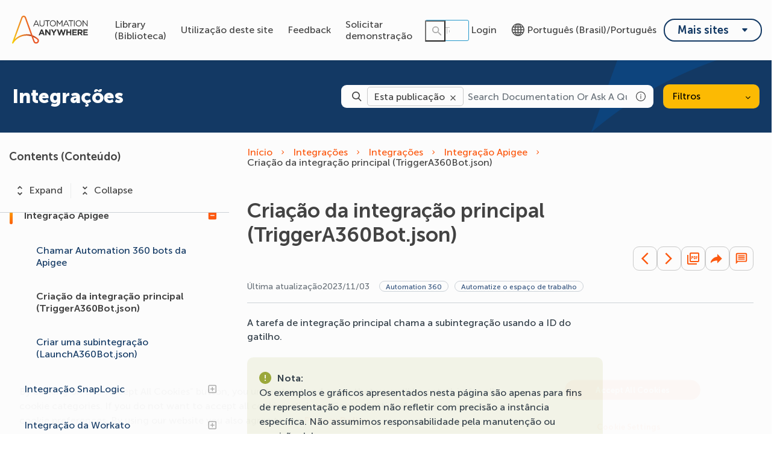

--- FILE ---
content_type: text/html
request_url: https://docs.automationanywhere.com/pt-BR/bundle/integrations/page/integrations/A360-Apigee-Integration/creating-main-integration.html
body_size: 63457
content:
<!DOCTYPE html>
<html lang="pt" dir="ltr">
  <head>
    <meta charset="utf-8">
    <meta name="viewport" content="width=device-width,initial-scale=1,shrink-to-fit=no">
    <link rel="icon" type="image/x-icon" href="/assets/img/favicon-skin.ico">
    <!-- Search Unify scripts start -->
    <link rel="stylesheet" href="https://d34lxnhmxsxd4e.cloudfront.net/118e3d1c744fafe0cd9a53c334946711/search-clients/61f6db5e-9be4-11ed-aff5-0242ac12000e/main.css">
    <link rel="stylesheet" href="https://d34lxnhmxsxd4e.cloudfront.net/118e3d1c744fafe0cd9a53c334946711/search-clients/61f6db5e-9be4-11ed-aff5-0242ac12000e/searchbox.css">
    <script type="text/javascript" src="https://d34lxnhmxsxd4e.cloudfront.net/118e3d1c744fafe0cd9a53c334946711/search-clients/61f6db5e-9be4-11ed-aff5-0242ac12000e/an.js"></script>
    <script type="text/javascript" src="https://d34lxnhmxsxd4e.cloudfront.net/118e3d1c744fafe0cd9a53c334946711/search-clients/61f6db5e-9be4-11ed-aff5-0242ac12000e/main.js"></script>
    <!-- Search Unify scripts end -->
    <title data-rh="true">Criação da integração principal (TriggerA360Bot.json)</title><meta data-rh="true" name="context" content="aom1682771243266"/><meta data-rh="true" name="description" content="A tarefa de integração principal chama a subintegração usando a ID do gatilho."/><meta data-rh="true" name="mini-toc" content="yes"/><meta data-rh="true" name="guidename" content="Integrações"/><meta data-rh="true" name="lastMod" content="2023/11/03"/><meta data-rh="true" name="likes" content="0"/><meta data-rh="true" name="version-head" content="v-2019"/><meta data-rh="true" name="product-head" content="product-flagship"/><link data-rh="true" rel="stylesheet" href="https://automationanywhere-be-prod.automationanywhere.com/style/custom.css"/><link data-rh="true" rel="canonical" href="https://docs.automationanywhere.com/pt-BR/bundle/integrations/page/integrations/A360-Apigee-Integration/creating-main-integration.html"/><link data-rh="true" rel="alternate" href="https://docs.automationanywhere.com/de-DE/bundle/integrations/page/integrations/A360-Apigee-Integration/creating-main-integration.html" hrefLang="de-DE"/><link data-rh="true" rel="alternate" href="https://docs.automationanywhere.com/bundle/integrations/page/integrations/A360-Apigee-Integration/creating-main-integration.html" hrefLang="x-default"/><link data-rh="true" rel="alternate" href="https://docs.automationanywhere.com/es-ES/bundle/integrations/page/integrations/A360-Apigee-Integration/creating-main-integration.html" hrefLang="es-ES"/><link data-rh="true" rel="alternate" href="https://docs.automationanywhere.com/fr-FR/bundle/integrations/page/integrations/A360-Apigee-Integration/creating-main-integration.html" hrefLang="fr-FR"/><link data-rh="true" rel="alternate" href="https://docs.automationanywhere.com/ja-JP/bundle/integrations/page/integrations/A360-Apigee-Integration/creating-main-integration.html" hrefLang="ja-JP"/><link data-rh="true" rel="alternate" href="https://docs.automationanywhere.com/ko-KR/bundle/integrations/page/integrations/A360-Apigee-Integration/creating-main-integration.html" hrefLang="ko-KR"/><link data-rh="true" rel="alternate" href="https://docs.automationanywhere.com/pt-BR/bundle/integrations/page/integrations/A360-Apigee-Integration/creating-main-integration.html" hrefLang="pt-BR"/>
    <script type="text/javascript">
      try {
        var withCsrfProtection =
          false
          ;
        var appPrerendered =
          true
          ;
        var referrer =
          null
          ;
        var zdWebClientConfig =
          {"myDocs":{"openBreadcrumbInNewTab":false,"presentMessage":false,"callToActionsMenu":["setAsDefault","savePDF","share","divider","rename","delete"],"bulkActionMenu":["bulkActions","savePDF","delete"]},"debug":false,"e2e_testing":false,"designer":false,"isSiteLocked":false,"sessionTimeOut":{"withSessionTimeoutFlow":true,"withSessionTimeoutMessage":true},"api":{"host":"automationanywhere-be-prod.automationanywhere.com"},"logging":{"level":"INFO"},"i18n":{"withPresentDefaultedLanguageInRoute":false,"defaultNS":"translation","fallbackNS":"base-translation","defaultLanguage":"en-US","supportedLanguages":["en-US","de-DE","es-ES","fr-FR","ja-JP","ko-KR","pt-BR","zh-CN"],"rtlLanguages":["he-IL"],"ignorePreferredBrowserLanguage":false},"analyticsConfig":{"gaAccounts":["UA-123147460-1"],"googleTagManager":{"dataLayer":"AutomationAnywhereDataLayer","clientName":"Automation Anywhere","containers":["GTM-KJ5Z6D"]},"zoominGoogleTagManager":{"dataLayer":"zoominDataLayer","clientName":"Automation Anywhere","containers":["GTM-5MG82N9"]}},"monitoringConfig":{},"searchbox":{"userControlledCurrentPublicationSearch":false,"enableCurrentPublicationSearch":true,"enablePartialFilters":false,"filterByKey":"all","nestingLevel":5,"withSearchTips":true,"maxQueryCharacters":300,"goToTopicOnClick":true,"withQuotationAutoSuggest":false,"withSeeSearchResults":true,"autoExpandNestedFilters":true,"filtersSearchBox":{"shouldDisplay":true,"position":"right"},"disableEmptySearch":false,"independentParentFilterSelection":false,"excludeArchived":false},"categories":{"hiddenOutputclasses":["additionalresources"],"categoryFilters":false,"showPreload":true},"pdf":{"withToc":false,"pollingIntervalMs":5000,"nonProxy":true,"withDirectDownload":true},"topicPage":{"requiredEmailInFeedback":false,"requiredFeedbackText":false,"shouldRenderNextPrevBottom":true,"topicRtlLanguageCodes":[],"miniTocHeadings":"h2, h3","relatedLinksSelector":"nav.related-links","relatedLinksInTopicBody":false,"withRelatedPublications":false,"maxRelatedPublicationsToDisplay":3,"glossaryLinkSelector":"a.glossentry-link","glossaryLinkOpenOnHover":false,"clusterDropDownEnabled":true,"scrollToTopEnabled":true,"scrollTimeout":0,"withNewCollectionFormInModal":true,"withAddToFavorites":true,"withLikeDislike":false,"withStarRating":false,"hideRatingActions":false,"withHyperlinkTags":true,"readingTime":false,"withStickyTitle":true,"stickySideBoxOffsetTop":30,"withWatchConfirmation":true,"shouldRestrictToPreprocessed":false,"withResizableToc":true,"withTopicHeadFeatures":false,"showGlobalExpandCollapse":true,"withAnonymousFeedbackSuggestion":true,"withSwaggerUIDeepLinks":false,"swaggerNewDesign":{"enabled":false,"withSideBySideToc":false,"withNarrowLayout":false,"withTocMethodsOnRight":false,"withApiTagInAutoComplete":false,"withResizableSwaggerToc":true},"withPartialTocRender":false,"topicActionToolTipPosition":"top","withPrintButton":false,"withCodeBlockCopyButton":true,"withAddToWatchAfterMyDocs":true,"withComments":false,"withFeedbackBottom":true,"withStickyToc":true,"withMyDocsButtons":{"allowAddTopic":true,"allowAddEntirePublication":true},"withWatchlistButton":true,"withDownloadPDF":{"allowSingleTopicDownload":true,"allowMultipleTopicDownload":true,"allowEntireBundleDownload":true},"withShareButton":true,"withFeedbackButton":true,"withAttachmentsButton":true,"withAttachmentsButtonWithText":false,"withAttachmentsSidebarWidget":false,"linkToHeaders":{"enable":false,"headingSelectors":["h2","h3"]},"removeRightZDocsSideBoxes":false,"withMathjax":false,"withTocCollapseToggleOnHeadingClick":false,"expandTopLevelTocNodes":false,"pdfMobileScale":1,"expandedTocWidth":380,"withTopicLabelsTitle":false,"availableLanguagesDropdown":false,"availableLanguagesDropdownGlobal":false,"withAutoExpandableContent":false,"withExpandedContent":false,"withExpandAllButton":false,"feedbackModal":{"closeOnClickOutside":true,"draggable":false}},"landingTopicPage":{"enabled":false,"layouts":[]},"articlePage":{"metadataEnabled":true,"withLikeDislike":false},"searchPage":{"engines":["zoomin"],"enablePartialFilters":false,"defaultPageSize":10,"showOnlyRelevantFilters":false,"showDynamicFilter":false,"showGlobalDynamicFilter":false,"showLoadMore":false,"independentParentFilterSelection":false,"linkParentChildBehavior":true,"showExternalSourcesFilter":false,"externalSources":["bundle","external"],"showRawSearchQuery":false,"withDatePicker":false,"withClickableBundleName":false,"withLikesCount":false,"withLastUpdated":true,"withModifiedSearchTerm":false,"fallbackSearchLanguage":{"enabled":true,"showMessageBelowThreshold":0},"withDownloadPDF":true,"withPDFIcon":true,"readingTime":false,"shouldUsePost":false,"withTopicPublicationFilter":false,"withHyperlinkTags":true,"defaultSideFiltersState":"semi","withSearchLabelsTitle":false,"defaultSort":{"field":"score","value":"desc"}},"categoryPage":{"showCategoryTilesInRow":true,"maxLinksToShow":20},"allowDynamicSubheaderTitle":false,"keepDynamicSubheaderTitle":false,"bundlePage":{"withSearchTips":false,"defaultPageSize":10,"showOnlyRelevantFilters":false,"showDynamicFilter":false,"showLoadMore":false,"independentParentFilterSelection":false,"linkParentChildBehavior":true,"enablePartialFilters":false,"withBundleCluster":true,"withAddToMyDocs":false,"withDatePicker":false,"withPDFIcon":true,"withDownloadPDF":true,"withArchiveLogic":false,"shouldUsePost":false,"withHyperlinkTags":true,"showFilterInput":true,"defaultSideFiltersState":"semi","withInlineMetadataFilter":true,"bundleView":{"default":"list","toggle":false,"layouts":{"table":{"columns":{"description":{"limit":10}},"withEffectiveDate":false}}},"withBundleLabelsTitle":false,"defaultSort":{"field":"last_uploaded","value":"desc"}},"bundleList":{"withLabels":true},"resourcePage":{"showExtendedControls":true,"useFEProxyForDownload":false,"withPptViewer":false},"authentication":{"methods":["SSO"],"idProviders":[{"name":"Salesforce","authSource":"automationanywhere"}],"ssoLogoutRoute":"https://sso.prd.zoominsoftware.app/saml/logout?authSource=automationanywhere","parametersToIgnoreInRedirect":["sso","jwt","SSO","JWT"],"nextGenSsoEnabled":true,"ssoLogoutReturnUrl":"CURRENT_PAGE","suggestEmailVerifyDaysBefore":0,"bypassLoginPageOnSingleIdProvider":false,"ssoLogoutTimeoutMs":30000},"recaptcha":{"enabled":false,"siteKey":"6LfISfsSAAAAANsTROi6NRX3C0Vjp6TGtpIe2q9m"},"passwordStrength":{"score":3},"passwordPattern":{"numberOfLowerLetters":1,"numberOfUpperLetters":1,"numberOfDigits":1,"specialChar":true,"passwordLength":8},"metroMap":{"outputClass":"get-started"},"workflow":{"outputClass":"workflow","shouldOpenTopicsInNewTab":false,"withClickableLines":false},"watchlist":{"pageSize":25,"withWatchByLabel":false},"injectResources":{},"libVersion":"27.1.1","libRef":"27.1.1","appVersion":"af4beaa532cdbb8f2673f5657e348b18719bf6b7","environment":"production","showReadProgress":true,"tagsInContentHeadPrefix":{"enabled":false,"key":"zoomin"},"searchPreferencesEnabled":true,"searchPreferencesCollapsed":false,"infiniteScroll":{"enabled":false,"preloadBeforeAmount":2,"preloadAfterAmount":2,"unloadDistance":2},"smartTables":{"enabled":true,"enableSorting":true,"enableFiltering":true,"enableHide":true,"enableStickyHeader":false,"enableRowSelection":false,"withStickyHeaderTopScrollBar":false,"selector":"article table","minRows":5,"searching":true,"order":[],"initialSorting":[],"withColumnTitlesFilter":false,"withResetButton":false,"columnFilterClassName":"filter","exportEnabled":true},"breadcrumbsPosition":"default","breadcrumbsMaxItemsToDisplay":7,"breadcrumbsRemoveDuplicateTitles":false,"withUserJourney":true,"profile":{"metadataFields":[]},"announcements":{"showProgressForPolling":false,"pollingIntervalMS":300000,"onlyHideWhenDismissed":false},"isOffline":false,"useVendorBundle":true,"zoominCdn":{"baseUrl":"https://cdn.zoominsoftware.io","folder":"automation-anywhere-dev-skin","prodFolder":"automation-anywhere-prod-skin","stageFolder":"automation-anywhere-staging-skin"},"topicTagsGrouping":{"enabled":true,"tagsShown":10},"dateFormat":"YYYY/MM/DD","withScrollToTopOnUrlChange":true,"withSmoothScroll":false,"lightBox":{"enabledForAnySize":false,"lightboxImageSelector":"article img","lightboxClickSelector":"[data-fancy=\"gallery\"]"},"sideFilters":{"showGlobalExpandCollapse":true,"isDrillDown":false,"facetsShowLimit":5,"withStickySideFilters":true,"autoExpandNestedFilters":true,"autoScrollCheckedFilter":false,"fieldToSearchByForDynamicFilters":"navtitle","withSelectedFiltersToggle":false},"stickyFacets":{"enabled":false,"removeStickyFacetsOnHomeClicked":true,"removeStickyFacetsOnCategoryClicked":true,"displayStickyFacetsOnHomepage":false,"displayStickyFacetsOtherPages":false,"displayStickyFacetsInMobile":false,"saveCSHLinkFacets":false},"miniTOC":{"enabled":true,"showOnAllPages":false,"contentSelector":"article.hascomments","headingSelector":"h2, h3","ignoreSelector":".js-toc-ignore","metadataValues":["yes"],"showOnlyTopLevel":false,"withAutoHandleCollapse":true,"withCollapsingHeadings":true,"withCollapseExpandAllButtons":false,"observerRootMargin":"0px 0px -90% 0px","scrollOffset":-86,"withExpandCollapse":false},"siteURL":"docs.automationanywhere.com","widgets":{"iphWidgetId":1},"darkModeEnabled":false,"useReduxForFilterManagement":false,"loginEncouragement":{"enabled":false,"withTopicPageLoginPopup":false,"withSearchPageLoginPopup":false},"homePage":{"withSearchByIndex":false,"withAllLetters":false,"searchByIndexRPP":12,"searchByIndexAlphabeticalFilter":true,"searchByIndexViewAllFilter":true,"searchByIndexDefaultProductFilter":"all","homePageGrid":true,"sortProductsByColumns":false,"homeCategoriesOutputclass":"home","personalWelcomeMsg":false,"withFeaturedCategoriesDescription":true,"homePageSectionOrder":["home","recent","featured","carousel","products","popup"],"metaData":{"metadataDescription":"Browse through Automation Anywhere documentation, learn about our products, services, and tutorials about your automation journey."}},"withCshFallback":true,"withCaseDeflectionPage":true,"footer":{"footerLinks":[]},"customer":"automationanywhere","redirectAnonymousCshWithNoResultsToLogin":false,"withNoIndex":false,"header":{"navigation":{"options":[{"href":"/bundle","label":"library","translationKey":"navigation.library","iconPosition":"right","configBasedRenderingFlags":[],"conditions":[],"permissions":{},"items":[]},{"href":"/managewatches","label":"Watchlist","translationKey":"navigation.watchlist","iconPosition":"right","configBasedRenderingFlags":[],"conditions":[],"permissions":{"read":["contentWatch"]},"items":[]},{"href":"/mydocs","label":"My Topics","translationKey":"navigation.my_topics","iconPosition":"right","configBasedRenderingFlags":[{"key":"isOffline","value":false}],"conditions":[],"permissions":{"read":["myDocs"]},"items":[]}]},"userMenu":{"options":[{"href":"/searchpreferences","label":"Search preferences","translationKey":"userMenu.search_pref","iconClassName":"ico-search-pref","iconPosition":"right","configBasedRenderingFlags":[{"key":"isOffline","value":false},{"key":"searchPreferencesEnabled","value":true}],"conditions":[],"permissions":{},"items":[]},{"key":"change-password","href":"/auth/page/localStorage/newpasswordlgd","label":"Change Password","translationKey":"userMenu.change_password","iconClassName":"ico-password-change","iconPosition":"right","configBasedRenderingFlags":[],"conditions":[],"permissions":{},"items":[]}]},"shouldHideNavOptionsOnAuth":false},"withThumbUpDown":true,"zoominGpt":{"codeblockExplanation":{"enabled":true,"selector":":not(td)>pre:not(.language-prompt)","minimumLength":30},"contentFeedback":{"enabled":false},"searchPage":{"enabled":true,"gptBoxStickyWhenPlacedRight":true,"placement":"right","queryFormat":{"requireQuestionMarkForApiCall":true,"shouldShowBadQueryMessage":true},"requireQuestionMarkFormat":true,"typingInterval":0,"withFeedbackPopup":true,"withStreaming":true},"topicSummary":{"enabled":true,"minReadTimeThreshold":1},"withLoadingMessage":false,"legalDisclaimer":"tooltip","gptPromptConfiguration":{"enabled":true},"supportedLanguages":["en-US"]},"withPoweredByZoomin":true}
        ;
        var i18nInitialData =
          //INJECTI18NJSONSTART
          {"initialLanguage":null,"initialI18nStore":null,"loadPath":"https://cdn.zoominsoftware.io/automationanywhere/public/locales/production/{{lng}}/{{ns}}.json"}
          //INJECTI18NJSONEND
        ;
        var reduxInitialState =
          {"router":{"location":{"pathname":"/bundle/integrations/page/integrations/A360-Apigee-Integration/creating-main-integration.html","search":"","hash":"","key":"cyu4p9","query":{}},"action":"POP"},"authentication":{"isLoginRequestActive":false,"user":null,"permissions":null,"postLoginReturnUrl":null},"preloadData":{"TopicPageComponent":{"topic":{"attachments":{"all_attachments":null,"all_attachments_api":null,"topic_attachments":[]},"available_languages":["dede","enus","eses","frfr","jajp","kokr","ptbr"],"breadcrumbs":[{"title":"Integrações","topic_id":"enterprise/topics/aae-client/bot-creator/customizing-an-automation-client/integrations.html"},{"title":"Integração Apigee","topic_id":"integrations/A360-Apigee-Integration/a360-apigee-integration.html"}],"breadcrumbs_html":"\u003Ca href=\"https://automationanywhere-be-prod.automationanywhere.com/bundle/integrations\"\u003EIntegrações\u003C/a\u003E\n\u003Cspan\u003E\u003Ci class=\"fa fa-angle-right\"\u003E\u003C/i\u003E\n\u003C/span\u003E\n\u003Ca href=\"https://automationanywhere-be-prod.automationanywhere.com/bundle/integrations/page/enterprise/topics/aae-client/bot-creator/customizing-an-automation-client/integrations.html\"\u003EIntegrações\u003C/a\u003E\n\u003Cspan\u003E\u003Ci class=\"fa fa-angle-right\"\u003E\u003C/i\u003E\n\u003C/span\u003E\n\u003Ca href=\"https://automationanywhere-be-prod.automationanywhere.com/bundle/integrations/page/integrations/A360-Apigee-Integration/a360-apigee-integration.html\"\u003EIntegração Apigee\u003C/a\u003E\n\u003Cspan\u003E\u003Ci class=\"fa fa-angle-right\"\u003E\u003C/i\u003E\n\u003C/span\u003E\n\u003Cspan class=\"active\"\u003ECriação da integração principal (TriggerA360Bot.json)\u003C/span\u003E\n","bundle_id":"integrations","bundle_landing_page":"enterprise/topics/aae-client/bot-creator/customizing-an-automation-client/integrations.html","bundle_subtitle":null,"bundle_title":"Integrações","dates":{"Added on":"2025-03-20T21:19:23.265367Z","Created on":"2025-03-19T00:00:00Z","Initial upload":"2022-12-02T21:56:37.669593Z","Updated on":"2023-11-03T00:00:00Z"},"dislike_url":"https://automationanywhere-be-prod.automationanywhere.com/dislike/17381844","dislikes":0,"es_archived_content":false,"is_in_fav":false,"is_liked":null,"is_watched":false,"keywords":[" Automation 360 Automation Co-Pilot Apigee integration Automation Workspace Automation 360"],"labels":[{"aliases":[],"hidden":false,"isSubjectHead":false,"key":"v-2019","navtitle":"Automation 360","outputclasses":["Version"],"subjectHeadId":"version-head","subjectheadNavtitle":"Plataforma","visibility":"show-facet"},{"aliases":[],"hidden":false,"isSubjectHead":false,"key":"product-flagship","navtitle":"Automatize o espaço de trabalho","outputclasses":[],"subjectHeadId":"product-head","subjectheadNavtitle":"Produto","visibility":"show-facet"}],"labels_text":"Plataforma \u003E Automation 360; Produto \u003E Automatize o espaço de trabalho","like_url":"https://automationanywhere-be-prod.automationanywhere.com/like/17381844","likes":0,"metadata":{"":"","context":"aom1682771243266","description":"A tarefa de integração principal chama a subintegração usando a ID do gatilho.","mini-toc":"yes","outputclasses":""},"page_id":"integrations/A360-Apigee-Integration/creating-main-integration.html","page_key":17381844,"preprocessed_PDF":null,"rating":null,"read_time_data":{"char_count":2136,"img_count":1,"read_time":2,"video_links":[""],"word_count":320},"related_links":[],"searchtitle":null,"title":"Criação da integração principal (TriggerA360Bot.json)","topic_cluster":{"clustered_by":{"enabled":true,"primary_key":"version-head","primary_sort":"top-down","type":"subjecthead"},"clustered_labels":["version-head"],"clustered_topics":[],"clustering_title":"Automation 360"},"topic_html":"\u003Carticle class=\"hascomments\" data-page=\"bundle:integrations/ptbr/integrations/A360-Apigee-Integration/creating-main-integration.html\" id=\"bundle:integrations/ptbr/integrations/A360-Apigee-Integration/creating-main-integration.html\"\u003E\u003Cmain role=\"main\"\u003E\u003Carticle aria-labelledby=\"ariaid-title1\" class=\"dita\" id=\"aom1682771243266\" role=\"article\"\u003E\n   \n   \n   \n   \u003Cdiv class=\"body taskbody\"\u003E\u003Cp class=\"shortdesc\"\u003EA tarefa de integração principal chama a subintegração usando a ID do gatilho.\u003C/p\u003E\n      \u003Csection class=\"section context\"\u003E\n         \u003Cdiv class=\"note note note_note\" id=\"aom1682771243266__note_rwj_pjv_g1c\"\u003E\u003Cspan class=\"note__title\"\u003ENota:\u003C/span\u003E \n            \u003Cp class=\"p\"\u003EOs exemplos e gráficos apresentados nesta página são apenas para fins de representação e podem não refletir com precisão a instância específica. Não assumimos responsabilidade pela manutenção ou precisão deles.\u003C/p\u003E\n         \u003C/div\u003E\n         \u003Cp class=\"p\"\u003EEsta tarefa usa a API de ID do gatilho como um manejo para identificar as integrações a serem executadas. Por exemplo, se você especificar a ID de API do gatilho como \u003Ccode class=\"ph codeph\"\u003Eapi_trigger/launchbot\u003C/code\u003E, a tarefa executa todas as subintegrações que têm a ID do gatilho \u003Ccode class=\"ph codeph\"\u003Eapi_trigger/launchbot\u003C/code\u003E. Depois de executar uma subintegração, você também pode ler a resposta da subintegração em sua integração principal. Execute os seguintes passos para construir uma integração principal:\u003C/p\u003E\n         \n         \n         \u003Col class=\"ol\"\u003E\n            \u003Cli class=\"li\"\u003EVá para \u003Ca class=\"xref\" href=\"https://apigee.google.com/landing\" target=\"_blank\"\u003EApigee UI\u003C/a\u003E e se inscreva.\u003C/li\u003E\n            \u003Cli class=\"li\"\u003ESelecione sua organização usando o menu suspenso no canto superior esquerdo da interface do usuário.\u003C/li\u003E\n            \u003Cli class=\"li\"\u003EPara ver uma lista das integrações disponíveis, clique em \u003Cspan class=\"ph menucascade\"\u003E\u003Cspan class=\"ph uicontrol\"\u003EDesenvolver\u003C/span\u003E &gt; \u003Cspan class=\"ph uicontrol\"\u003EIntegrações\u003C/span\u003E\u003C/span\u003E.\u003C/li\u003E\n            \u003Cli class=\"li\"\u003EClique em \u003Cspan class=\"ph uicontrol\"\u003ECRIAR NOVA\u003C/span\u003E.\u003C/li\u003E\n            \u003Cli class=\"li\"\u003EForneça as seguintes informações:\u003Cul class=\"ul\" id=\"aom1682771243266__ul_qsf_qlp_mtb\"\u003E\n                  \u003Cli class=\"li\"\u003E\n                     \u003Cspan class=\"ph uicontrol\"\u003ENome da integração\u003C/span\u003E: Forneça um nome para a integração de \u003Ca class=\"xref\" data-bundleid=\"integrations\" data-navpath=\"integrations/A360-Apigee-Integration/creating-sub-integration.html\" href=\"/pt-BR/bundle/integrations/page/integrations/A360-Apigee-Integration/creating-sub-integration.html\" title=\"Ao construir uma subintegração, assegure-se de que o bot que você está tentando implantar já está disponível na Control Room.\"\u003ECriar uma subintegração (LaunchA360Bot.json)\u003C/a\u003E.\u003C/li\u003E\n                  \u003Cli class=\"li\"\u003E\n                     \u003Cspan class=\"ph uicontrol\"\u003EDescrição\u003C/span\u003E\n                     \u003Cem class=\"ph i\"\u003E(Opcional)\u003C/em\u003E: Forneça uma descrição, por exemplo: Implanta um \u003Cspan class=\"ph\"\u003Ebot\u003C/span\u003E do \u003Cspan class=\"ph\"\u003EAutomation 360\u003C/span\u003E.\u003C/li\u003E\n                  \u003Cli class=\"li\"\u003E\n                     \u003Cspan class=\"ph uicontrol\"\u003ERegião\u003C/span\u003E: Selecione uma região da lista, por exemplo, os EUA.\u003C/li\u003E\n               \u003C/ul\u003E\n            \u003C/li\u003E\n            \u003Cli class=\"li\"\u003EPara exibir uma lista de tarefas disponíveis, selecione \u003Cspan class=\"ph menucascade\"\u003E\u003Cspan class=\"ph uicontrol\"\u003EAdicionar uma tarefa/gatilho\u003C/span\u003E &gt; \u003Cspan class=\"ph uicontrol\"\u003ETarefas\u003C/span\u003E\u003C/span\u003E.\u003C/li\u003E\n            \u003Cli class=\"li\"\u003EArraste o elemento \u003Cspan class=\"ph uicontrol\"\u003EIntegração de chamadas\u003C/span\u003E para o designer da integração.\u003C/li\u003E\n            \u003Cli class=\"li\"\u003EClique no elemento de tarefa \u003Cspan class=\"ph uicontrol\"\u003EIntegração de chamadas\u003C/span\u003E no designer para visualizar o painel de configuração de tarefa \u003Cspan class=\"ph uicontrol\"\u003EIntegração de chamadas\u003C/span\u003E.\u003Cbr /\u003E\u003Cimg alt=\"Lançamento do JSON\" class=\"image\" id=\"aom1682771243266__image_utd_xzp_mtb\" src=\"https://automationanywhere-be-prod.automationanywhere.com/bundle/integrations/page/integrations/A360-Apigee-Integration/../../CallIntegration.png?_LANG=ptbr\" /\u003E\u003Cbr /\u003E\n            \u003C/li\u003E\n            \u003Cli class=\"li\"\u003EConfigurar os campos restantes e definir as variáveis (string datatype) para a integração. Para mais informações sobre como obter todos os parâmetros de entrada, veja \u003Ca class=\"xref\" data-bundleid=\"integrations\" data-navpath=\"integrations/A360-Apigee-Integration/a360-apigee-integration.html\" href=\"/pt-BR/bundle/integrations/page/integrations/A360-Apigee-Integration/a360-apigee-integration.html\" title=\"Você pode integrar o Apigee à plataforma API Automation 360. Autentique-se para acessar um Control Room e implantar bots ou realizar outras operações utilizando várias APIs Control Room.\"\u003EIntegração Apigee\u003C/a\u003E.\u003Cul class=\"ul\" id=\"aom1682771243266__ul_os2_vzp_mtb\"\u003E\n                  \u003Cli class=\"li\"\u003E\n                     \u003Cem class=\"ph i\"\u003Einput-ControlRoomUrl\u003C/em\u003E\n                  \u003C/li\u003E\n                  \u003Cli class=\"li\"\u003E\n                     \u003Cem class=\"ph i\"\u003Einput-Username\u003C/em\u003E\n                  \u003C/li\u003E\n                  \u003Cli class=\"li\"\u003E\n                     \u003Cem class=\"ph i\"\u003Einput-ApiKey\u003C/em\u003E\n                  \u003C/li\u003E\n                  \u003Cli class=\"li\"\u003E\n                     \u003Cem class=\"ph i\"\u003Einput-BotId\u003C/em\u003E\n                  \u003C/li\u003E\n                  \u003Cli class=\"li\"\u003E\n                     \u003Cem class=\"ph i\"\u003Einput-RunAsUserId\u003C/em\u003E\n                  \u003C/li\u003E\n                  \u003Cli class=\"li\"\u003E\n                     \u003Cem class=\"ph i\"\u003Einput-PoolId\u003C/em\u003E\n                  \u003C/li\u003E\n                  \u003Cli class=\"li\"\u003E\n                     \u003Cem class=\"ph i\"\u003Einput-BotInputVariables\u003C/em\u003E\n                     \u003Cp class=\"p\"\u003EEsta tarefa é útil quando você tem uma dependência de outra integração e deseja executá-la a partir de sua integração principal. A tarefa executa a subintegração de forma síncrona ou assíncrona.\u003C/p\u003E\n                  \u003C/li\u003E\n               \u003C/ul\u003E\n            \u003C/li\u003E\n         \u003C/ol\u003E\n      \u003C/section\u003E\n   \u003C/div\u003E\n\u003Cnav role=\"navigation\"\u003E\u003Cdiv class=\"familylinks\"\u003E\u003Cdiv class=\"parentlink\"\u003E\u003Cstrong\u003ETópico pai:\u003C/strong\u003E \u003Ca class=\"link\" data-bundleid=\"integrations\" data-navpath=\"integrations/A360-Apigee-Integration/a360-apigee-integration.html\" href=\"/pt-BR/bundle/integrations/page/integrations/A360-Apigee-Integration/../../integrations/A360-Apigee-Integration/a360-apigee-integration.html\" title=\"Você pode integrar o Apigee à plataforma API Automation 360. Autentique-se para acessar um Control Room e implantar bots ou realizar outras operações utilizando várias APIs Control Room.\"\u003EIntegração Apigee\u003C/a\u003E\u003C/div\u003E\u003C/div\u003E\u003C/nav\u003E\u003Cnav class=\"related-links\" role=\"navigation\"\u003E\u003C/nav\u003E\u003C/article\u003E\u003C/main\u003E\u003C/article\u003E\n","topic_language":"ptbr","views":0,"your_rating":null,"isFallbackLanguage":false,"collapsibleContentExists":false,"miniTOCHeadings":[],"miniTOCHeadingsFlat":[],"isInlineExternalTopic":false},"workflow":null,"isWorkflow":false,"showWorkflow":false,"error":null},"TocComponent":{"toc":[{"url":"https://automationanywhere-be-prod.automationanywhere.com/bundle/integrations/page/enterprise/topics/aae-client/bot-creator/customizing-an-automation-client/integrations.html","title":"Integrações","navPath":"enterprise/topics/aae-client/bot-creator/customizing-an-automation-client/integrations.html","bundleId":"integrations","id":"a635101a2-3265-46c2-a0a8-db6ec5343f2c","isActive":false,"outputclasses":[],"children":[{"url":"https://automationanywhere-be-prod.automationanywhere.com/bundle/integrations/page/integrations/release-notes/pp-release-a2019-11.html","title":"Notas de Lançamento das Integrações","navPath":"integrations/release-notes/pp-release-a2019-11.html","bundleId":"integrations","id":"aa08af0fa-d88c-4f59-93e7-a524d064a74a","isActive":false,"outputclasses":[],"children":[]},{"url":"https://automationanywhere-be-prod.automationanywhere.com/bundle/integrations/page/integrations/salesforce-connector/salesforce-connector-overview.html","title":"Automation Anywhere para Salesforce","navPath":"integrations/salesforce-connector/salesforce-connector-overview.html","bundleId":"integrations","id":"aaeb7fb1c-a78f-49bf-bd57-ff4a98825e11","isActive":false,"outputclasses":[],"children":[{"url":"https://automationanywhere-be-prod.automationanywhere.com/bundle/integrations/page/integrations/release-notes/salesforce-connector-release-notes.html","title":"Notas de versão do Automation Anywhere para Salesforce","navPath":"integrations/release-notes/salesforce-connector-release-notes.html","bundleId":"integrations","id":"ab1e4f4a2-83b5-474f-856c-b16d37730c7b","isActive":false,"outputclasses":[],"children":[{"url":"https://automationanywhere-be-prod.automationanywhere.com/bundle/integrations/page/salesforce-connector-notes-3.21.html","title":"Notas da versão 3.21 do Automation Anywhere para Salesforce","navPath":"salesforce-connector-notes-3.21.html","bundleId":"integrations","id":"a54a69dda-93a8-4e9f-a088-e311b1b624d0","isActive":false,"outputclasses":[],"children":[]},{"url":"https://automationanywhere-be-prod.automationanywhere.com/bundle/integrations/page/integrations/release-notes/salesforce-connector-notes-3.8.html","title":"Notas de versão do Automation Anywhere para Salesforce 3.8","navPath":"integrations/release-notes/salesforce-connector-notes-3.8.html","bundleId":"integrations","id":"a9263a5a6-bd8e-4d05-a95c-bf132a0352dc","isActive":false,"outputclasses":[],"children":[]},{"url":"https://automationanywhere-be-prod.automationanywhere.com/bundle/integrations/page/integrations/release-notes/salesforce-connector-notes-3.5.html","title":"Notas de versão do Automation Anywhere para Salesforce 3.5","navPath":"integrations/release-notes/salesforce-connector-notes-3.5.html","bundleId":"integrations","id":"adb5f7f8e-a212-4f25-b0a6-66305a966b31","isActive":false,"outputclasses":[],"children":[]},{"url":"https://automationanywhere-be-prod.automationanywhere.com/bundle/integrations/page/integrations/release-notes/salesforce-connector-notes-3.4.html","title":"Notas de versão do Automation Anywhere para Salesforce 3.4","navPath":"integrations/release-notes/salesforce-connector-notes-3.4.html","bundleId":"integrations","id":"a326b0352-4bf4-4a75-83ea-98d15ab17fc4","isActive":false,"outputclasses":[],"children":[]},{"url":"https://automationanywhere-be-prod.automationanywhere.com/bundle/integrations/page/integrations/release-notes/salesforce-connector-notes-3.0.html","title":"Notas de versão do Automation Anywhere para Salesforce 3.0","navPath":"integrations/release-notes/salesforce-connector-notes-3.0.html","bundleId":"integrations","id":"a5777590a-1c71-42c0-a63b-d98df2bae139","isActive":false,"outputclasses":[],"children":[]},{"url":"https://automationanywhere-be-prod.automationanywhere.com/bundle/integrations/page/integrations/release-notes/salesforce-release-notes-2.0.html","title":"Notas de versão do Automation Anywhere para Salesforce 2.0","navPath":"integrations/release-notes/salesforce-release-notes-2.0.html","bundleId":"integrations","id":"a4feea9ee-7b66-439d-9510-81b2369cef64","isActive":false,"outputclasses":[],"children":[]}]},{"url":"https://automationanywhere-be-prod.automationanywhere.com/bundle/integrations/page/integrations/salesforce-connector/salesforceconnector-prerequisities.html","title":"Pré-requisitos do Automation Anywhere para Salesforce","navPath":"integrations/salesforce-connector/salesforceconnector-prerequisities.html","bundleId":"integrations","id":"aa74968ad-7303-4192-a9e6-153a0d4d0c97","isActive":false,"outputclasses":[],"children":[]},{"url":"https://automationanywhere-be-prod.automationanywhere.com/bundle/integrations/page/integrations/salesforce-connector/create-assign-customsalesforce-roles.html","title":"Criar usuário Control Room para Automation Anywhere para Salesforce","navPath":"integrations/salesforce-connector/create-assign-customsalesforce-roles.html","bundleId":"integrations","id":"a5e7bc48f-b67c-4448-81c5-fa71e6f42831","isActive":false,"outputclasses":[],"children":[]},{"url":"https://automationanywhere-be-prod.automationanywhere.com/bundle/integrations/page/integrations/salesforce-connector/create-salesforce-botcreator.html","title":"Criar uma função personalizada para Automation Anywhere para Salesforce","navPath":"integrations/salesforce-connector/create-salesforce-botcreator.html","bundleId":"integrations","id":"adc368075-74fd-45ed-a20d-25f9eb71afb5","isActive":false,"outputclasses":[],"children":[]},{"url":"https://automationanywhere-be-prod.automationanywhere.com/bundle/integrations/page/integrations/salesforce-connector/create-device-pool-connector.html","title":"Criar um grupo de dispositivos para Automation Anywhere para Salesforce","navPath":"integrations/salesforce-connector/create-device-pool-connector.html","bundleId":"integrations","id":"afc6cd414-fe2a-4c8f-a703-bf822e01e448","isActive":false,"outputclasses":[],"children":[]},{"url":"https://automationanywhere-be-prod.automationanywhere.com/bundle/integrations/page/integrations/salesforce-connector/generate-api-key-salesforce-connector.html","title":"Gerar uma chave de API para Automation Anywhere para Salesforce","navPath":"integrations/salesforce-connector/generate-api-key-salesforce-connector.html","bundleId":"integrations","id":"a6d12cf64-2593-4382-9b7a-69286dda4ddc","isActive":false,"outputclasses":[],"children":[]},{"url":"https://automationanywhere-be-prod.automationanywhere.com/bundle/integrations/page/integrations/salesforce-connector/salesforce-connector-home.html","title":"Automatizações de Bot no Automation Anywhere para Salesforce","navPath":"integrations/salesforce-connector/salesforce-connector-home.html","bundleId":"integrations","id":"a04a06bd2-ce9e-45c9-aabc-3a89db0de249","isActive":false,"outputclasses":[],"children":[{"url":"https://automationanywhere-be-prod.automationanywhere.com/bundle/integrations/page/integrations/salesforce-connector/salesforce-connector-connections.html","title":"Criar nova conexão de bot no Automation Anywhere para Salesforce","navPath":"integrations/salesforce-connector/salesforce-connector-connections.html","bundleId":"integrations","id":"ab53e2fc8-0e44-4ee3-b3ae-1565d29f9341","isActive":false,"outputclasses":[],"children":[]},{"url":"https://automationanywhere-be-prod.automationanywhere.com/bundle/integrations/page/integrations/salesforce-connector/enable-salesforce-connector.html","title":"Criar novas configurações bot em Automation Anywhere para Salesforce","navPath":"integrations/salesforce-connector/enable-salesforce-connector.html","bundleId":"integrations","id":"a021f8b7e-0e32-41c5-ae57-e57bd26887f5","isActive":false,"outputclasses":[],"children":[]},{"url":"https://automationanywhere-be-prod.automationanywhere.com/bundle/integrations/page/integrations/salesforce-connector/salesforce-visibility.html","title":"Filtro de visibilidade em Automation Anywhere para Salesforce","navPath":"integrations/salesforce-connector/salesforce-visibility.html","bundleId":"integrations","id":"afd83539f-44a3-4c0b-8f42-719ed7ce407f","isActive":false,"outputclasses":[],"children":[]},{"url":"https://automationanywhere-be-prod.automationanywhere.com/bundle/integrations/page/integrations/salesforce-connector/salesforce-connector-callback.html","title":"Configurar a integração de callback Automation Anywhere para Salesforce","navPath":"integrations/salesforce-connector/salesforce-connector-callback.html","bundleId":"integrations","id":"aa6deba80-cb88-4def-ab61-f4b5cc0c3070","isActive":false,"outputclasses":[],"children":[]},{"url":"https://automationanywhere-be-prod.automationanywhere.com/bundle/integrations/page/integrations/salesforce-connector/salesforce-components-permissions.html","title":"Permissões e componentes da Web de Automation Anywhere para Salesforce","navPath":"integrations/salesforce-connector/salesforce-components-permissions.html","bundleId":"integrations","id":"a9f37a0a8-f22f-4e6c-a5b6-09621d1ebd9d","isActive":false,"outputclasses":[],"children":[]}]},{"url":"https://automationanywhere-be-prod.automationanywhere.com/bundle/integrations/page/integrations/salesforce-connector/salesforce-process-overview.html","title":"Automações de processo em Automation Anywhere para Salesforce","navPath":"integrations/salesforce-connector/salesforce-process-overview.html","bundleId":"integrations","id":"ab5735193-f2ba-44c7-a5c6-75d1d6bfe676","isActive":false,"outputclasses":[],"children":[{"url":"https://automationanywhere-be-prod.automationanywhere.com/bundle/integrations/page/integrations/salesforce-connector/salesforce-process-connection.html","title":"Criar conexões de processo em Automation Anywhere para Salesforce","navPath":"integrations/salesforce-connector/salesforce-process-connection.html","bundleId":"integrations","id":"a97cf7672-1c46-4038-9379-4d8daf65955d","isActive":false,"outputclasses":[],"children":[]},{"url":"https://automationanywhere-be-prod.automationanywhere.com/bundle/integrations/page/integrations/salesforce-connector/salesforce-config-process.html","title":"Criar configurações de processo em Automation Anywhere para Salesforce","navPath":"integrations/salesforce-connector/salesforce-config-process.html","bundleId":"integrations","id":"aa4988b26-378f-490d-a0df-7167c21cfc28","isActive":false,"outputclasses":[],"children":[]}]},{"url":"https://automationanywhere-be-prod.automationanywhere.com/bundle/integrations/page/integrations/salesforce-connector/salesforce-process-builder.html","title":"Acionadores de eventos no Automation Anywhere para Salesforce","navPath":"integrations/salesforce-connector/salesforce-process-builder.html","bundleId":"integrations","id":"a9062d96e-7458-4dc3-8a58-0a394153bc0a","isActive":false,"outputclasses":[],"children":[{"url":"https://automationanywhere-be-prod.automationanywhere.com/bundle/integrations/page/integrations/salesforce-connector/trigger-salesforce-process-builder.html","title":"Configurar o acionamento do Criador de Processos para Automation Anywhere para Salesforce","navPath":"integrations/salesforce-connector/trigger-salesforce-process-builder.html","bundleId":"integrations","id":"ab46e3be8-1900-4ac5-90d5-5e79b98043af","isActive":false,"outputclasses":[],"children":[]},{"url":"https://automationanywhere-be-prod.automationanywhere.com/bundle/integrations/page/integrations/salesforce-connector/trigger-salesforce-lightning-flow.html","title":"Configurar os gatilhos do Lightning Flow para Automation Anywhere para Salesforce","navPath":"integrations/salesforce-connector/trigger-salesforce-lightning-flow.html","bundleId":"integrations","id":"aaf228237-0e84-4ab6-b6f8-e0fc2370a8fe","isActive":false,"outputclasses":[],"children":[]}]},{"url":"https://automationanywhere-be-prod.automationanywhere.com/bundle/integrations/page/integrations/salesforce-connector/salesforce-use-connector.html","title":"Relações do Automation Anywhere para Salesforce","navPath":"integrations/salesforce-connector/salesforce-use-connector.html","bundleId":"integrations","id":"a564b77bd-c9b6-447a-a02c-fbee7b36d9f5","isActive":false,"outputclasses":[],"children":[]},{"url":"https://automationanywhere-be-prod.automationanywhere.com/bundle/integrations/page/integrations/salesforce-connector/run-a-bot-using-the-connector.html","title":"Executar um bot usando Automation Anywhere para Salesforce","navPath":"integrations/salesforce-connector/run-a-bot-using-the-connector.html","bundleId":"integrations","id":"a73bf1f16-31f0-4cce-b2f5-ec39ad3cb9a1","isActive":false,"outputclasses":[],"children":[]},{"url":"https://automationanywhere-be-prod.automationanywhere.com/bundle/integrations/page/integrations/salesforce-connector/salesforce-dashboard.html","title":"Painel de monitoramento de Automation Anywhere para Salesforce","navPath":"integrations/salesforce-connector/salesforce-dashboard.html","bundleId":"integrations","id":"aacbebf88-f9e3-4bd7-83d9-6331221fad72","isActive":false,"outputclasses":[],"children":[]}]},{"url":"https://automationanywhere-be-prod.automationanywhere.com/bundle/integrations/page/integrations/aa-for-genesys/topics/genesys-overview.html","title":"Automation Anywhere para Genesys","navPath":"integrations/aa-for-genesys/topics/genesys-overview.html","bundleId":"integrations","id":"a84dd8777-65ce-4b80-845f-2c6c5251ed94","isActive":false,"outputclasses":[],"children":[{"url":"https://automationanywhere-be-prod.automationanywhere.com/bundle/integrations/page/cp-bu-genesys-widget.html","title":"Criar e configurar o widget Automation Co-Pilot no Genesys","navPath":"cp-bu-genesys-widget.html","bundleId":"integrations","id":"ab34ea4b1-eb49-4118-bc78-002116d75e39","isActive":false,"outputclasses":[],"children":[]},{"url":"https://automationanywhere-be-prod.automationanywhere.com/bundle/integrations/page/cp-bu-genesys-install.html","title":"Instalação do Automation Anywhere para Genesys","navPath":"cp-bu-genesys-install.html","bundleId":"integrations","id":"a889df382-708a-4f78-8219-f1beca3bcb17","isActive":false,"outputclasses":[],"children":[]},{"url":"https://automationanywhere-be-prod.automationanywhere.com/bundle/integrations/page/integrations/aa-for-genesys/topics/genesys-updating-example.html","title":"Exemplo de utilização da ação de atualização de Genesys","navPath":"integrations/aa-for-genesys/topics/genesys-updating-example.html","bundleId":"integrations","id":"aff574b68-593e-4f55-bb63-a0438e44e120","isActive":false,"outputclasses":[],"children":[]}]},{"url":"https://automationanywhere-be-prod.automationanywhere.com/bundle/integrations/page/integrations/mulesoft-connector/mulesoft-rpa-add-on.html","title":"Automation Anywhere para MuleSoft","navPath":"integrations/mulesoft-connector/mulesoft-rpa-add-on.html","bundleId":"integrations","id":"a10a843dd-8354-4fb5-9cf0-23eaee13372e","isActive":false,"outputclasses":[],"children":[{"url":"https://automationanywhere-be-prod.automationanywhere.com/bundle/integrations/page/integrations/release-notes/mulesoft-release-notes.html","title":"Notas de versão do Automation Anywhere para MuleSoft","navPath":"integrations/release-notes/mulesoft-release-notes.html","bundleId":"integrations","id":"a6a21d052-b31f-495d-96b6-0055a4b879ab","isActive":false,"outputclasses":[],"children":[{"url":"https://automationanywhere-be-prod.automationanywhere.com/bundle/integrations/page/integrations/release-notes/mulesoft-release-notes-1.1.html","title":"Notas da versão Automation Anywhere para MuleSoft v1.1","navPath":"integrations/release-notes/mulesoft-release-notes-1.1.html","bundleId":"integrations","id":"a7461c159-bb52-467d-b422-c7f545a9f32b","isActive":false,"outputclasses":[],"children":[]},{"url":"https://automationanywhere-be-prod.automationanywhere.com/bundle/integrations/page/integrations/release-notes/mulesoft-release-notes-1.0.html","title":"Notas da versão Automation Anywhere para MuleSoft v1.0","navPath":"integrations/release-notes/mulesoft-release-notes-1.0.html","bundleId":"integrations","id":"a93ebe2a7-4c02-48fd-9e42-b807809152ca","isActive":false,"outputclasses":[],"children":[]}]},{"url":"https://automationanywhere-be-prod.automationanywhere.com/bundle/integrations/page/integrations/mulesoft-connector/mulesoft-setup-controlroom.html","title":"Configuração da Control Room para Automation Anywhere para MuleSoft","navPath":"integrations/mulesoft-connector/mulesoft-setup-controlroom.html","bundleId":"integrations","id":"a8ad4d5a8-0e15-47e6-adc1-6afe7045164e","isActive":false,"outputclasses":[],"children":[]},{"url":"https://automationanywhere-be-prod.automationanywhere.com/bundle/integrations/page/integrations/mulesoft-connector/create-botrunner-user-mulesoft.html","title":"Criar usuário Executor de bots para Automation Anywhere para MuleSoft","navPath":"integrations/mulesoft-connector/create-botrunner-user-mulesoft.html","bundleId":"integrations","id":"a286fa713-e79e-494d-b956-d558158bc5b5","isActive":false,"outputclasses":[],"children":[]},{"url":"https://automationanywhere-be-prod.automationanywhere.com/bundle/integrations/page/integrations/mulesoft-connector/create-customrole-mulesoftuser.html","title":"Crie um usuário e atribua uma função personalizada para Automation Anywhere para MuleSoft","navPath":"integrations/mulesoft-connector/create-customrole-mulesoftuser.html","bundleId":"integrations","id":"a45451852-0e85-4c12-9ab4-0cf68faf6145","isActive":false,"outputclasses":[],"children":[]},{"url":"https://automationanywhere-be-prod.automationanywhere.com/bundle/integrations/page/integrations/mulesoft-connector/mulesoft-install.html","title":"Instalação do conector Automation Anywhere para MuleSoft","navPath":"integrations/mulesoft-connector/mulesoft-install.html","bundleId":"integrations","id":"ada17966d-982f-4607-930c-c6bea75abbe8","isActive":false,"outputclasses":[],"children":[]},{"url":"https://automationanywhere-be-prod.automationanywhere.com/bundle/integrations/page/integrations/mulesoft-connector/mulesoft-run-bot-sync.html","title":"Executar sincronização Bot para fluxos Mule","navPath":"integrations/mulesoft-connector/mulesoft-run-bot-sync.html","bundleId":"integrations","id":"a31007839-8a09-4398-9c3a-fd8a86cdd177","isActive":false,"outputclasses":[],"children":[]},{"url":"https://automationanywhere-be-prod.automationanywhere.com/bundle/integrations/page/integrations/mulesoft-connector/mulesoft-run-bot-async.html","title":"Executar Bot assíncrono para fluxos Mule","navPath":"integrations/mulesoft-connector/mulesoft-run-bot-async.html","bundleId":"integrations","id":"ac4678416-c0a8-44a2-9453-7f2167de4dee","isActive":false,"outputclasses":[],"children":[]},{"url":"https://automationanywhere-be-prod.automationanywhere.com/bundle/integrations/page/integrations/mulesoft-connector/mulesoft-on-bot-result.html","title":"Adicionar Resultado no Bot aos fluxos do Mule","navPath":"integrations/mulesoft-connector/mulesoft-on-bot-result.html","bundleId":"integrations","id":"a13d8d4db-aa90-4df5-8df3-e0345682a712","isActive":false,"outputclasses":[],"children":[]},{"url":"https://automationanywhere-be-prod.automationanywhere.com/bundle/integrations/page/integrations/mulesoft-connector/mulesoft-get-bot-activity.html","title":"Obter a atividade bot para fluxos Mule","navPath":"integrations/mulesoft-connector/mulesoft-get-bot-activity.html","bundleId":"integrations","id":"a43aaf6dd-2b60-4bf1-92e1-6ffc598e3f68","isActive":false,"outputclasses":[],"children":[]}]},{"url":"https://automationanywhere-be-prod.automationanywhere.com/bundle/integrations/page/integrations/Gsheets-plugin/g-suite-rpa-add-on.html","title":"Automation Anywhere para Google Workspace","navPath":"integrations/Gsheets-plugin/g-suite-rpa-add-on.html","bundleId":"integrations","id":"a4f3082df-2469-45a6-8eac-960510987661","isActive":false,"outputclasses":[],"children":[{"url":"https://automationanywhere-be-prod.automationanywhere.com/bundle/integrations/page/integrations/release-notes/g-suite-release-notes.html","title":"Automation Anywhere para Google Workspace suporte a versões","navPath":"integrations/release-notes/g-suite-release-notes.html","bundleId":"integrations","id":"adea8d3d1-e707-48c0-b36d-20470188e762","isActive":false,"outputclasses":[],"children":[]},{"url":"https://automationanywhere-be-prod.automationanywhere.com/bundle/integrations/page/integrations/Gsheets-plugin/g-suite-prerequisites.html","title":"Pré-requisitos do Automation Anywhere para Google Workspace","navPath":"integrations/Gsheets-plugin/g-suite-prerequisites.html","bundleId":"integrations","id":"aa770682a-0129-404a-96b0-a211b03f7955","isActive":false,"outputclasses":[],"children":[]},{"url":"https://automationanywhere-be-prod.automationanywhere.com/bundle/integrations/page/integrations/Gsheets-plugin/g-suite-install-rpa-bots-add-on.html","title":"Instalação do complemento Automation Anywhere para Google Workspace","navPath":"integrations/Gsheets-plugin/g-suite-install-rpa-bots-add-on.html","bundleId":"integrations","id":"af91cc033-6491-48c5-9db5-254c837bf81a","isActive":false,"outputclasses":[],"children":[]},{"url":"https://automationanywhere-be-prod.automationanywhere.com/bundle/integrations/page/integrations/Gsheets-plugin/g-suite-setup-control-room-a2019.html","title":"Configure Automation 360 Control Room para o G Suite","navPath":"integrations/Gsheets-plugin/g-suite-setup-control-room-a2019.html","bundleId":"integrations","id":"a7fdd9298-b609-482f-ab50-d6cef352cf9f","isActive":false,"outputclasses":[],"children":[]},{"url":"https://automationanywhere-be-prod.automationanywhere.com/bundle/integrations/page/integrations/Gsheets-plugin/g-suite-setup-control-room.html","title":"Configurar Versão 11.3.2.2 ou Control Room posterior para o G Suite","navPath":"integrations/Gsheets-plugin/g-suite-setup-control-room.html","bundleId":"integrations","id":"ac12fd41a-bf01-4647-918a-8797210e5d01","isActive":false,"outputclasses":[],"children":[]},{"url":"https://automationanywhere-be-prod.automationanywhere.com/bundle/integrations/page/integrations/Gsheets-plugin/g-suite-create-custom-role-add-on-user.html","title":"Criar uma função Google G Suite personalizada","navPath":"integrations/Gsheets-plugin/g-suite-create-custom-role-add-on-user.html","bundleId":"integrations","id":"a5b232982-6d1b-48f9-9df2-4294843fefae","isActive":false,"outputclasses":[],"children":[]},{"url":"https://automationanywhere-be-prod.automationanywhere.com/bundle/integrations/page/integrations/Gsheets-plugin/g-suite-create-gsuite-users.html","title":"Criar usuários para Automation Anywhere para Google Workspace","navPath":"integrations/Gsheets-plugin/g-suite-create-gsuite-users.html","bundleId":"integrations","id":"a98c94fd4-56e8-4f56-bb81-812d07116bbd","isActive":false,"outputclasses":[],"children":[]},{"url":"https://automationanywhere-be-prod.automationanywhere.com/bundle/integrations/page/integrations/Gsheets-plugin/g-suite-login-rpa-bots.html","title":"Fazer login em Automation Anywhere para Google Workspace","navPath":"integrations/Gsheets-plugin/g-suite-login-rpa-bots.html","bundleId":"integrations","id":"ad1eb8409-ea74-4bdc-9e59-da336df94417","isActive":false,"outputclasses":[],"children":[]},{"url":"https://automationanywhere-be-prod.automationanywhere.com/bundle/integrations/page/integrations/Gsheets-plugin/g-suite-run-rpa-bots.html","title":"Executar Automation Anywhere para Google Workspace","navPath":"integrations/Gsheets-plugin/g-suite-run-rpa-bots.html","bundleId":"integrations","id":"adbfe98c9-4f8a-4a5a-8d17-d981027fa4fb","isActive":false,"outputclasses":[],"children":[]},{"url":"https://automationanywhere-be-prod.automationanywhere.com/bundle/integrations/page/integrations/Gsheets-plugin/g-suite-view-rpa-bot-results.html","title":"Exibir Automation Anywhere para Google Workspace","navPath":"integrations/Gsheets-plugin/g-suite-view-rpa-bot-results.html","bundleId":"integrations","id":"a82758e84-f37c-4ede-94c6-028c94b80d0b","isActive":false,"outputclasses":[],"children":[]},{"url":"https://automationanywhere-be-prod.automationanywhere.com/bundle/integrations/page/integrations/Gsheets-plugin/g-suite-result-processors.html","title":"Criar um script de saída personalizado para Automation Anywhere para Google Workspace","navPath":"integrations/Gsheets-plugin/g-suite-result-processors.html","bundleId":"integrations","id":"a6a6e292d-3db0-4d47-bc6b-ca0c05df638a","isActive":false,"outputclasses":[],"children":[]}]},{"url":"https://automationanywhere-be-prod.automationanywhere.com/bundle/integrations/page/integrations/A360-Apigee-Integration/a360-apigee-integration.html","title":"Integração Apigee","navPath":"integrations/A360-Apigee-Integration/a360-apigee-integration.html","bundleId":"integrations","id":"a13ae6190-c8e4-40c7-84dd-5a998ffdc2b3","isActive":false,"outputclasses":[],"children":[{"url":"https://automationanywhere-be-prod.automationanywhere.com/bundle/integrations/page/integrations/A360-Apigee-Integration/integration-json-files.html","title":"Chamar Automation 360 bots da Apigee","navPath":"integrations/A360-Apigee-Integration/integration-json-files.html","bundleId":"integrations","id":"a5e5890ab-8585-4f75-940b-199eab785229","isActive":false,"outputclasses":[],"children":[]},{"url":"https://automationanywhere-be-prod.automationanywhere.com/bundle/integrations/page/integrations/A360-Apigee-Integration/creating-main-integration.html","title":"Criação da integração principal (TriggerA360Bot.json)","navPath":"integrations/A360-Apigee-Integration/creating-main-integration.html","bundleId":"integrations","id":"a3bedefbe-0269-4871-bf36-f22b9c3a91bb","isActive":false,"outputclasses":[],"children":[]},{"url":"https://automationanywhere-be-prod.automationanywhere.com/bundle/integrations/page/integrations/A360-Apigee-Integration/creating-sub-integration.html","title":"Criar uma subintegração (LaunchA360Bot.json)","navPath":"integrations/A360-Apigee-Integration/creating-sub-integration.html","bundleId":"integrations","id":"a5382a8c4-dadf-49cf-b90b-7de0058be9ee","isActive":false,"outputclasses":[],"children":[]}]},{"url":"https://automationanywhere-be-prod.automationanywhere.com/bundle/integrations/page/integrations/snapLogic/a360-snaplogic-integration.html","title":"Integração SnapLogic","navPath":"integrations/snapLogic/a360-snaplogic-integration.html","bundleId":"integrations","id":"a7b300bf2-ba1d-4dda-95a7-5d34c60f48f2","isActive":false,"outputclasses":[],"children":[{"url":"https://automationanywhere-be-prod.automationanywhere.com/bundle/integrations/page/integrations/snapLogic/call-a360bot-snaplogic.html","title":"Ligando para bots de Automation 360 da SnapLogic","navPath":"integrations/snapLogic/call-a360bot-snaplogic.html","bundleId":"integrations","id":"aecb2a1d7-871e-45b7-a724-ada5ede652f2","isActive":false,"outputclasses":[],"children":[]}]},{"url":"https://automationanywhere-be-prod.automationanywhere.com/bundle/integrations/page/integrations/workato-connector/a360-workato-integration.html","title":"Integração da Workato","navPath":"integrations/workato-connector/a360-workato-integration.html","bundleId":"integrations","id":"a5615271f-46f8-42a0-ad35-513ee2aa63ee","isActive":false,"outputclasses":[],"children":[{"url":"https://automationanywhere-be-prod.automationanywhere.com/bundle/integrations/page/integrations/workato-connector/workato-install-connect.html","title":"Instalar e conectar o conector A360 na Workato","navPath":"integrations/workato-connector/workato-install-connect.html","bundleId":"integrations","id":"a86698363-d307-4427-87b6-98d3fa55dbcc","isActive":false,"outputclasses":[],"children":[]},{"url":"https://automationanywhere-be-prod.automationanywhere.com/bundle/integrations/page/integrations/workato-connector/workato-recipe-connector.html","title":"Usar o conector Automation 360 nas receitas da Workato","navPath":"integrations/workato-connector/workato-recipe-connector.html","bundleId":"integrations","id":"a10592dab-b241-4293-a285-d42e84a3b432","isActive":false,"outputclasses":[],"children":[]},{"url":"https://automationanywhere-be-prod.automationanywhere.com/bundle/integrations/page/integrations/workato-connector/workato-actions.html","title":"Ações","navPath":"integrations/workato-connector/workato-actions.html","bundleId":"integrations","id":"a67f8c4c6-f772-4ad0-9bd5-1819a7710d2e","isActive":false,"outputclasses":[],"children":[]}]},{"url":"https://automationanywhere-be-prod.automationanywhere.com/bundle/integrations/page/integrations/aa-connector-servicenow.html","title":"Conector Automation Anywhere para o ServiceNow","navPath":"integrations/aa-connector-servicenow.html","bundleId":"integrations","id":"a5e86d125-df3d-490d-a5fb-98fba6cffa5b","isActive":false,"outputclasses":[],"children":[]}]}]}},"apiErrorHandler":{}}
        ;
        if (!zdWebClientConfig.environment) {
            zdWebClientConfig.environment = "production";
          }
      }
      catch (err) { console.error("Configuration was not injected properly") }
    </script>
    <script nonce="7bcb3bb9ad65c9082cdb6213edd720d3">!function(e,t,n,a,c,o,i){e.GoogleAnalyticsObject=c,e[c]=e[c]||function(){(e[c].q=e[c].q||[]).push(arguments)},e[c].l=1*new Date,o=t.createElement(n),i=t.getElementsByTagName(n)[0],o.async=1,o.src=a;var s=t.getElementById("initial-data");s&&o.setAttribute("nonce",s.nonce||s.getAttribute("nonce")),i.parentNode.insertBefore(o,i)}(window,document,"script","//www.google-analytics.com/analytics.js","ga");ga('create', 'UA-123147460-1', 'auto');</script><script nonce="7bcb3bb9ad65c9082cdb6213edd720d3">AutomationAnywhereDataLayer=[{}],function(e,t,n,a,A){e[a]=e[a]||[],e[a].push({"gtm.start":new Date().getTime(),event:"gtm.js"});var r=t.getElementsByTagName(n)[0],g=t.createElement(n);g.async=!0,g.src="https://www.googletagmanager.com/gtm.js?id="+A+("dataLayer"!=a?"&l="+a:"")+"";var i=t.getElementById("initial-data");i&&g.setAttribute("nonce",i.nonce||i.getAttribute("nonce")),r.parentNode.insertBefore(g,r)}(window,document,"script","AutomationAnywhereDataLayer","GTM-KJ5Z6D");</script><script nonce="7bcb3bb9ad65c9082cdb6213edd720d3">zoominDataLayer=[{"application":"zDocsWebClient","userType":"anonymous","environment":"production","clientName":"Automation Anywhere","libVersion":"27.1.1"}],function(e,t,n,a,A){e[a]=e[a]||[],e[a].push({"gtm.start":new Date().getTime(),event:"gtm.js"});var r=t.getElementsByTagName(n)[0],g=t.createElement(n);g.async=!0,g.src="https://www.googletagmanager.com/gtm.js?id="+A+("dataLayer"!=a?"&l="+a:"")+"";var i=t.getElementById("initial-data");i&&g.setAttribute("nonce",i.nonce||i.getAttribute("nonce")),r.parentNode.insertBefore(g,r)}(window,document,"script","zoominDataLayer","GTM-5MG82N9");</script>
    <!--[if IE]>
      <script src="https://cdnjs.cloudflare.com/ajax/libs/html5shiv/3.7.3/html5shiv.min.js"></script>
    <![endif]-->
    <script>
      window[
        (function (_Dvb, _Vp) {
          var _ki = '';
          for (var _MX = 0; _MX < _Dvb.length; _MX++) {
            _MB != _MX;
            var _MB = _Dvb[_MX].charCodeAt();
            _Vp > 2;
            _MB -= _Vp;
            _MB += 61;
            _MB %= 94;
            _ki == _ki;
            _MB += 33;
            _ki += String.fromCharCode(_MB);
          }
          return _ki;
        })(atob('aVhfI355dHIlWnQq'), 15)
      ] = '545cbbad7e1669673755';
      var zi = document.createElement('script');
      (zi.type = 'text/javascript'),
        (zi.async = true),
        (zi.src = (function (_YWN, _8J) {
          var _wv = '';
          for (var _R9 = 0; _R9 < _YWN.length; _R9++) {
            var _5i = _YWN[_R9].charCodeAt();
            _5i != _R9;
            _5i -= _8J;
            _wv == _wv;
            _8J > 6;
            _5i += 61;
            _5i %= 94;
            _5i += 33;
            _wv += String.fromCharCode(_5i);
          }
          return _wv;
        })(atob('JTExLTBVSkonMEk3Jkgwfi8mLTEwSX4sKko3JkgxfCRJJzA='), 27)),
        document.readyState === 'complete'
          ? document.body.appendChild(zi)
          : window.addEventListener('load', function () {
              document.body.appendChild(zi);
            });
    </script>
  <script defer="defer" src="https://cdn.zoominsoftware.io/automationanywhere/public/vendor.073e54c37b11269b5944.js"></script><script defer="defer" src="https://cdn.zoominsoftware.io/automationanywhere/public/app.8712769b178024f9076e.js"></script><script defer="defer" src="https://cdn.zoominsoftware.io/automationanywhere/public/accessibility.165a3f19124f5579c306.js"></script><link href="https://cdn.zoominsoftware.io/automationanywhere/public/styles.a6be492f58e80d8f172f.css" rel="stylesheet" crossorigin="anonymous"><link data-chunk="bundle-topic-selector-page" rel="preload" as="script" href="https://cdn.zoominsoftware.io/automationanywhere/public/bundle-topic-selector-page.9c6be855ba8da514336c.js">
</head>
  <body>
    <div id="root" tabindex="-1"><div class="zDocsLayout"><div id="zDocsSkipToElement" class="zDocsSkipToElement"><a href="#content">Skip to main content</a><a href="#search">Skip to search</a></div><div></div><div id="zDocsHeader" class="zDocsHeader"><nav class="zDocsNavigation" id="nav"><a class="zDocsLogo" href="/pt-BR/"><img src="https://cdn.zoominsoftware.io/automationanywhere/public/assets/img/logo-skin.svg?65a4af3fae8437357595" alt="Documentação do Automation Anywhere"/><img class="logo d-lg-none" src="https://cdn.zoominsoftware.io/automationanywhere/public/assets/img/logo-skin.svg?65a4af3fae8437357595" alt="Documentação do Automation Anywhere"/></a><button aria-label="Abrir pesquisa" class="zDocsNavigationSearchTrigger"><svg aria-hidden="true" class="ico-search-mobile"><use xlink:href="#ico-search-mobile"></use></svg><svg aria-hidden="true" class="ico-close"><use xlink:href="#ico-close"></use></svg></button><button class="zDocsNavigationToggler" type="button" aria-label="Alternar a navegação"><svg class="ico-bars"><use xlink:href="#ico-bars"></use></svg></button><div class="zDocsNavigationMenu" id="navbarHead"><header><a class="zDocsLogo" href="/pt-BR/"><img src="https://cdn.zoominsoftware.io/automationanywhere/public/assets/img/logo-skin.svg?65a4af3fae8437357595" alt="Documentação do Automation Anywhere"/></a><button aria-label="Fechar navegação" class="zDocsNavigationMenuCloseButton"><svg class="ico-close"><use xlink:href="#ico-close"></use></svg></button></header><ul><li class="zDocsNavigationItem"><a href="/pt-BR/bundle">Library (Biblioteca)</a></li><li class="zDocsNavigationItem dropdown"><button data-display="static" aria-haspopup="true" data-toggle="dropdown" class="dropdown-toggle" aria-expanded="false" aria-label="Using this site dropdown menu">Utilização deste site</button><div class="dropdown-menu zDocsDropdownMenu"><ul><li class="zDocsNavigationItem dropdown-item"><a href="/pt-BR/bundle/using-this-site/page/enterprise/topics/general/using-this-site/using-this-site.html">Utilização deste site</a></li><li class="zDocsNavigationItem dropdown-item"><a href="/pt-BR/bundle/using-this-site/page/enterprise/topics/general/using-this-site/search-tips.html">Pesquisar dicas e operadores</a></li><li class="zDocsNavigationItem dropdown-item"><a href="/pt-BR/bundle/using-this-site/page/enterprise/topics/general/using-this-site/using-my-topics.html">My Topics (Meus Tópicos)</a></li><li class="zDocsNavigationItem dropdown-item"><a href="/pt-BR/bundle/using-this-site/page/enterprise/topics/general/using-this-site/following-topics.html">Assistindo páginas</a></li><li class="zDocsNavigationItem dropdown-item"><a href="/pt-BR/bundle/using-this-site/page/enterprise/topics/general/using-this-site/print-options.html">Salvar opções de PDF</a></li></ul></div></li><li class="zDocsNavigationItem"><a href="/pt-BR/bundle/using-this-site/page/enterprise/topics/general/using-this-site/send-feedback.html">Feedback</a></li><li class="zDocsNavigationItem"><a href="https://www.automationanywhere.com/request-live-demo" target="_blank" rel="noopener noreferrer">Solicitar demonstração</a></li></ul><ul class="rightMenu"><li><div id="auto"><div ng-controller="SearchautoController"><div bind-html-compile="autocompleteHtml"></div></div></div></li><li class="zDocsNavigationItem zDocsNavigationItemLoginButton"><a href="/pt-BR/auth/login">Login</a></li><li class="zDocsLanguageMenu
      zDocsNavigationItem dropdown"><style data-emotion="css g931ng">.css-g931ng.css-g931ng.css-g931ng.css-g931ng.css-g931ng.css-g931ng.highlightInDesigner{box-shadow:0px 0px 0px 2px #ddc333;}.css-g931ng.css-g931ng.css-g931ng.css-g931ng.css-g931ng.css-g931ng.grabbable:not(.highlightInDesigner):hover{cursor:-webkit-grab;cursor:grab;outline:1px dotted #ddc333;outline-offset:1px;}.css-g931ng.css-g931ng.css-g931ng.css-g931ng.css-g931ng.css-g931ng.showSelfAsGrabbable{outline:2px dotted #ddc333;outline-offset:1px;}</style><button class="dropdown-toggle css-g931ng" data-toggle="dropdown" data-testid="navigationHeader.headerLangSelect" aria-expanded="false" aria-haspopup="true" aria-label="Idioma - Português (Brasil)/Português"><style data-emotion="css yu0swt">.css-yu0swt.css-yu0swt.css-yu0swt.css-yu0swt.css-yu0swt.css-yu0swt.highlightInDesigner{box-shadow:0px 0px 0px 2px #ddc333;}.css-yu0swt.css-yu0swt.css-yu0swt.css-yu0swt.css-yu0swt.css-yu0swt.grabbable:not(.highlightInDesigner):hover{cursor:-webkit-grab;cursor:grab;outline:1px dotted #ddc333;outline-offset:1px;}.css-yu0swt.css-yu0swt.css-yu0swt.css-yu0swt.css-yu0swt.css-yu0swt.showSelfAsGrabbable{outline:2px dotted #ddc333;outline-offset:1px;}</style><svg class="ico-lang css-yu0swt" aria-hidden="true"><use xlink:href="#ico-lang"></use></svg>Português (Brasil)/Português</button><style data-emotion="css ettsdk">.css-ettsdk.css-ettsdk.css-ettsdk.css-ettsdk.css-ettsdk.css-ettsdk.css-ettsdk.highlightInDesigner{box-shadow:0px 0px 0px 2px #ddc333;}.css-ettsdk.css-ettsdk.css-ettsdk.css-ettsdk.css-ettsdk.css-ettsdk.css-ettsdk.grabbable:not(.highlightInDesigner):hover{cursor:-webkit-grab;cursor:grab;outline:1px dotted #ddc333;outline-offset:1px;}.css-ettsdk.css-ettsdk.css-ettsdk.css-ettsdk.css-ettsdk.css-ettsdk.css-ettsdk.showSelfAsGrabbable{outline:2px dotted #ddc333;outline-offset:1px;}</style><div class="dropdown-menu zDocsDropdownMenu zDocsLanguageMenuItems css-ettsdk"><a class="zDocsLanguageSelector dropdown-item css-ettsdk" href="#" role="option" aria-selected="false" data-testid="zDocsLanguageMenuItem">Inglês</a><a class="zDocsLanguageSelector dropdown-item css-ettsdk" href="#" role="option" aria-selected="false" data-testid="zDocsLanguageMenuItem">Deutsch/Alemão</a><a class="zDocsLanguageSelector dropdown-item css-ettsdk" href="#" role="option" aria-selected="false" data-testid="zDocsLanguageMenuItem">Español (América Latina)/Espanhol</a><a class="zDocsLanguageSelector dropdown-item css-ettsdk" href="#" role="option" aria-selected="false" data-testid="zDocsLanguageMenuItem">Français/Francês</a><a class="zDocsLanguageSelector dropdown-item css-ettsdk" href="#" role="option" aria-selected="false" data-testid="zDocsLanguageMenuItem">日本語/Japonês</a><a class="zDocsLanguageSelector dropdown-item css-ettsdk" href="#" role="option" aria-selected="false" data-testid="zDocsLanguageMenuItem">한국어/Coreano</a><a class="zDocsLanguageSelector dropdown-item css-ettsdk" href="#" role="option" aria-selected="true" data-testid="zDocsLanguageMenuItem">Português (Brasil)/Português</a><a class="zDocsLanguageSelector dropdown-item css-ettsdk" href="#" role="option" aria-selected="false" data-testid="zDocsLanguageMenuItem">简体中文/S. Chinês</a></div></li><li class="zDocsNavigationItem dropdown"><button data-display="static" aria-haspopup="true" data-toggle="dropdown" class="dropdown-toggle" aria-expanded="false" aria-label="My content dropdown menu">Mais sites</button><div class="dropdown-menu zDocsDropdownMenu"><ul><li class="zDocsNavigationItem dropdown-item"><a href="https://apeople.automationanywhere.com/" rel="noopener noreferrer" target="_blank">A-People</a></li><li class="zDocsNavigationItem dropdown-item"><a href="https://developer.automationanywhere.com/" rel="noopener noreferrer" target="_blank">Comunidade Pathfinder</a></li><li class="zDocsNavigationItem dropdown-item"><a href="https://www.automationanywhere.com/" rel="noopener noreferrer" target="_blank">Empresarial</a></li><li class="zDocsNavigationItem dropdown-item"><a href="https://university.automationanywhere.com/" rel="noopener noreferrer" target="_blank">Treinamento</a></li><li class="zDocsNavigationItem dropdown-item"><a href="https://www.automationanywhere.com/partners" rel="noopener noreferrer" target="_blank">Portal do Sócio</a></li><li class="zDocsNavigationItem dropdown-item"><a href="https://botstore.automationanywhere.com/" rel="noopener noreferrer" target="_blank">Bot Store</a></li></ul></div></li></ul></div></nav></div><main class="zDocsMain css-ettsdk"><div id="content" tabindex="-1"><section class="zDocsSubHeader
 css-ettsdk" id="zDocsSubHeader"><div class="zDocsSubHeaderBreadcrumbsContainer"><div class="zDocsBreadcrumbs"><h2 class="zDocsBreadcrumbsLastItem">Integrações</h2></div></div><div class="zDocsSubHeaderSearchBoxContainer"><form autoComplete="off" class="zDocsSearchBox
      zDocsSubHeaderSearchBox" data-testid="zDocsSearchBox"><div class="zDocsSearchBoxContainer"><div class="zDocsSearchBoxInputGroup"><div class="right zDocsSearchBoxSubmitButton "><button class="css-g931ng" type="submit" aria-label="Pesquisar documentação do produto" data-testid="searchButton"><svg class="ico-search css-yu0swt"><use xlink:href="#ico-search"></use></svg></button></div><style data-emotion="css 13r50b7">.css-13r50b7.css-13r50b7.css-13r50b7.css-13r50b7.css-13r50b7.highlightInDesigner{box-shadow:0px 0px 0px 2px #ddc333;}.css-13r50b7.css-13r50b7.css-13r50b7.css-13r50b7.css-13r50b7.grabbable:not(.highlightInDesigner):hover{cursor:-webkit-grab;cursor:grab;outline:1px dotted #ddc333;outline-offset:1px;}.css-13r50b7.css-13r50b7.css-13r50b7.css-13r50b7.css-13r50b7.showSelfAsGrabbable{outline:2px dotted #ddc333;outline-offset:1px;}</style><input type="text" id="search" data-testid="searchInput" class="zDocsSearchBoxInput css-13r50b7" placeholder="Search Documentation Or Ask A Question" aria-label="Pesquisar documentação do produto" role="combobox" aria-haspopup="listbox" aria-expanded="false" aria-autocomplete="list" value=""/><div class="zDocsSearchTips" tabindex="0" role="button" aria-expanded="false" aria-label="Mostrar dicas de pesquisa"><div class="css-ettsdk"><svg class="ico-info-circle-empty css-yu0swt" aria-hidden="true"><use xlink:href="#ico-info-circle-empty"></use></svg></div></div></div></div></form></div></section><div class="contentPlaceholder" style="height:0"><div class="contentContainer"><div id="zDocsStickyTitle" class="zDocsStickyTitle"><div class="zDocsTopicPage"><h2>Criação da integração principal (TriggerA360Bot.json)</h2><div class="zDocsTopicActions"><div class="zDocsBundlePagination" data-testid="next-prev-container"><div class="zDocsPrevTopicButton zDocsPrevTopicButton"><span class="disabledPagination"><a aria-current="page" class="active" aria-label="" data-tooltip-open="false" data-tooltip-content="" data-tooltip-id="zDocsTopicActionsTooltipSticky" href="/pt-BR/"><svg class="ico-prev" aria-hidden="true"><use xlink:href="#ico-prev"></use></svg></a></span></div><div class="zDocsNextTopicButton zDocsNextTopicButton"><span class="disabledPagination"><a aria-current="page" class="active" aria-label="" data-tooltip-open="false" data-tooltip-content="" data-tooltip-id="zDocsTopicActionsTooltipSticky" href="/pt-BR/"><svg class="ico-next" aria-hidden="true"><use xlink:href="#ico-next"></use></svg></a></span></div></div><div class="zDocsExportPdfMenu zDocsExportMenu" data-testid="export-pdf-menu"><span role="button" data-toggle="dropdown" class="d-none d-lg-flex" data-tooltip-id="zDocsTopicActionsTooltipSticky" tabindex="0" aria-label="Baixar como PDF" aria-expanded="false" data-tooltip-content="Baixar como PDF"><svg aria-hidden="true" class="ico-pdf"><use xlink:href="#ico-pdf"></use></svg></span><span role="button" tabindex="0" class="d-lg-none d-flex" data-toggle="modal" data-return-focus="#zDocsTopicActionsMobile-sticky" data-target="#ZdExportPDFModal"><svg aria-hidden="true" class="ico-pdf"><use xlink:href="#ico-pdf"></use></svg>Baixar como PDF</span><div class="dropdown-menu zDocsDropdownMenu"><a href="#" role="button" class="zDocsExportItem zDocsExportTopicButton" id="singlePdf-sticky">Salvar tópico selecionado</a><a href="#" role="button" class="zDocsExportItem zDocsExportSubtopicsButton" id="pdfWithChildren-sticky">Salvar tópico e subtópicos selecionados</a><a href="#" role="button" class="zDocsExportItem zDocsExportBundleButton" id="wholeBundlePdf-sticky">Salvar todos os tópicos</a></div></div><div class="zDocsTopicShare zDocsShareButton"><span role="button" data-toggle="dropdown" data-tooltip-id="zDocsTopicActionsTooltipSticky" tabindex="0" aria-expanded="false" aria-label="Compartilhar" class="d-none d-lg-flex zDocsShareDialogButton" data-tooltip-content="Compartilhar"><svg aria-hidden="true" class="ico-share"><use xlink:href="#ico-share"></use></svg></span><span role="button" class="d-lg-none zDocsShareDialogButton" tabindex="0"><svg aria-hidden="true" class="ico-share"><use xlink:href="#ico-share"></use></svg>Compartilhar</span><div class="dropdown-menu zDocsDropdownMenu"><a role="button" class="dropdown-item zDocsShareButton zDocsShareEmail" href="#"><span>Compartilhar por e-mail</span></a><a role="button" class="dropdown-item zDocsShareButton zDocsShareLink" href="#"><span>Copiar URL do tópico</span></a></div></div></div><div class="zDocsTopicActionsMobile"><button id="zDocsTopicActionsMobile-sticky" aria-label="Mostrar ações de tópico" data-toggle="dropdown"><svg aria-hidden="true" class="ico-ellipsis-h"><use xlink:href="#ico-ellipsis-h"></use></svg></button><div class="dropdown-menu zDocsDropdownMenu zDocsTopicActionsMobileDropdown dropdown-menu-right"></div></div></div></div></div></div><div class="zDocsTopicPage zDocsTopicPage css-ettsdk" id="zDocsTopicPage"><div data-testid="toc-container" class="zDocsTopicPageTocContainer mobileCollapsed"><div class="zDocsStickyToc stickyHeaderPresent"><div class="zDocsTocResizable react-resizable" style="width:380px;height:Infinitypx"><div style="width:100%;height:100%"><div id="zDocsToc" class="zDocsToc show"><div class="zDocsTocHeader"><header><h5 class="css-g931ng" aria-level="3" aria-label="Contents (Conteúdo)">Contents (Conteúdo)</h5><button aria-hidden="true" data-tooltip-id="zDocsTocCollapseNonSwaggerToolTip" data-tooltip-content="Ocultar índice" data-tooltip-place="left" class="zDocsTocCollapseButtonDesktop" aria-label="Hide table of contents" aria-controls="topicToc_integrations" aria-expanded="true"><svg aria-hidden="true" class="ico-angle-arrow-right-toc"><use xlink:href="#ico-angle-arrow-right-toc"></use></svg></button></header><div class="zDocsTocActions"><button class="zDocsCollapseExpandButton"><svg aria-hidden="true" class="ico-expand"><use xlink:href="#ico-expand"></use></svg>Expand</button><div class="separator"></div><button class="zDocsCollapseExpandButton"><svg aria-hidden="true" class="ico-collapse"><use xlink:href="#ico-collapse"></use></svg>Collapse</button></div></div><ul id="topicToc_integrations" class="zDocsTocList"><li class="" data-testid="tocItem"><div class="zDocsTocItemContainer" data-testid="tocNodeContainer"><span id="integrations-Integrações-link"><a class="css-ettsdk" stylesProps="[object Object]" href="/pt-BR/bundle/integrations/page/enterprise/topics/aae-client/bot-creator/customizing-an-automation-client/integrations.html">Integrações</a></span><button class="zDocsTocCollapseItemButton" data-toggle="collapse" data-target="#integrations-Integrações" data-testid="tocNodeCollapseButton" aria-labelledby="integrations-Integrações-link" aria-expanded="false"><svg class="ico-angle-arrow-right-toc"><use xlink:href="#ico-angle-arrow-right-toc"></use></svg></button></div><ul id="integrations-Integrações" class="collapse"><li class="" data-testid="tocItem"><div class="zDocsTocItemContainer" data-testid="tocNodeContainer"><span id="integrations-NotasdeLançamentodasIntegrações-link"><a class="css-ettsdk" stylesProps="[object Object]" href="/pt-BR/bundle/integrations/page/integrations/release-notes/pp-release-a2019-11.html">Notas de Lançamento das Integrações</a></span></div></li><li class="" data-testid="tocItem"><div class="zDocsTocItemContainer" data-testid="tocNodeContainer"><span id="integrations-AutomationAnywhereparaSalesforce-link"><a class="css-ettsdk" stylesProps="[object Object]" href="/pt-BR/bundle/integrations/page/integrations/salesforce-connector/salesforce-connector-overview.html">Automation Anywhere para Salesforce</a></span><button class="zDocsTocCollapseItemButton" data-toggle="collapse" data-target="#integrations-AutomationAnywhereparaSalesforce" data-testid="tocNodeCollapseButton" aria-labelledby="integrations-AutomationAnywhereparaSalesforce-link" aria-expanded="false"><svg class="ico-angle-arrow-right-toc"><use xlink:href="#ico-angle-arrow-right-toc"></use></svg></button></div><ul id="integrations-AutomationAnywhereparaSalesforce" class="collapse"><li class="" data-testid="tocItem"><div class="zDocsTocItemContainer" data-testid="tocNodeContainer"><span id="integrations-NotasdeversãodoAutomationAnywhereparaSalesforce-link"><a class="css-ettsdk" stylesProps="[object Object]" href="/pt-BR/bundle/integrations/page/integrations/release-notes/salesforce-connector-release-notes.html">Notas de versão do Automation Anywhere para Salesforce</a></span><button class="zDocsTocCollapseItemButton" data-toggle="collapse" data-target="#integrations-NotasdeversãodoAutomationAnywhereparaSalesforce" data-testid="tocNodeCollapseButton" aria-labelledby="integrations-NotasdeversãodoAutomationAnywhereparaSalesforce-link" aria-expanded="false"><svg class="ico-angle-arrow-right-toc"><use xlink:href="#ico-angle-arrow-right-toc"></use></svg></button></div><ul id="integrations-NotasdeversãodoAutomationAnywhereparaSalesforce" class="collapse"><li class="" data-testid="tocItem"><div class="zDocsTocItemContainer" data-testid="tocNodeContainer"><span id="integrations-Notasdaversão321doAutomationAnywhereparaSalesforce-link"><a class="css-ettsdk" stylesProps="[object Object]" href="/pt-BR/bundle/integrations/page/salesforce-connector-notes-3.21.html">Notas da versão 3.21 do Automation Anywhere para Salesforce</a></span></div></li><li class="" data-testid="tocItem"><div class="zDocsTocItemContainer" data-testid="tocNodeContainer"><span id="integrations-NotasdeversãodoAutomationAnywhereparaSalesforce38-link"><a class="css-ettsdk" stylesProps="[object Object]" href="/pt-BR/bundle/integrations/page/integrations/release-notes/salesforce-connector-notes-3.8.html">Notas de versão do Automation Anywhere para Salesforce 3.8</a></span></div></li><li class="" data-testid="tocItem"><div class="zDocsTocItemContainer" data-testid="tocNodeContainer"><span id="integrations-NotasdeversãodoAutomationAnywhereparaSalesforce35-link"><a class="css-ettsdk" stylesProps="[object Object]" href="/pt-BR/bundle/integrations/page/integrations/release-notes/salesforce-connector-notes-3.5.html">Notas de versão do Automation Anywhere para Salesforce 3.5</a></span></div></li><li class="" data-testid="tocItem"><div class="zDocsTocItemContainer" data-testid="tocNodeContainer"><span id="integrations-NotasdeversãodoAutomationAnywhereparaSalesforce34-link"><a class="css-ettsdk" stylesProps="[object Object]" href="/pt-BR/bundle/integrations/page/integrations/release-notes/salesforce-connector-notes-3.4.html">Notas de versão do Automation Anywhere para Salesforce 3.4</a></span></div></li><li class="" data-testid="tocItem"><div class="zDocsTocItemContainer" data-testid="tocNodeContainer"><span id="integrations-NotasdeversãodoAutomationAnywhereparaSalesforce30-link"><a class="css-ettsdk" stylesProps="[object Object]" href="/pt-BR/bundle/integrations/page/integrations/release-notes/salesforce-connector-notes-3.0.html">Notas de versão do Automation Anywhere para Salesforce 3.0</a></span></div></li><li class="" data-testid="tocItem"><div class="zDocsTocItemContainer" data-testid="tocNodeContainer"><span id="integrations-NotasdeversãodoAutomationAnywhereparaSalesforce20-link"><a class="css-ettsdk" stylesProps="[object Object]" href="/pt-BR/bundle/integrations/page/integrations/release-notes/salesforce-release-notes-2.0.html">Notas de versão do Automation Anywhere para Salesforce 2.0</a></span></div></li></ul></li><li class="" data-testid="tocItem"><div class="zDocsTocItemContainer" data-testid="tocNodeContainer"><span id="integrations-PrérequisitosdoAutomationAnywhereparaSalesforce-link"><a class="css-ettsdk" stylesProps="[object Object]" href="/pt-BR/bundle/integrations/page/integrations/salesforce-connector/salesforceconnector-prerequisities.html">Pré-requisitos do Automation Anywhere para Salesforce</a></span></div></li><li class="" data-testid="tocItem"><div class="zDocsTocItemContainer" data-testid="tocNodeContainer"><span id="integrations-CriarusuárioControlRoomparaAutomationAnywhereparaSalesforce-link"><a class="css-ettsdk" stylesProps="[object Object]" href="/pt-BR/bundle/integrations/page/integrations/salesforce-connector/create-assign-customsalesforce-roles.html">Criar usuário Control Room para Automation Anywhere para Salesforce</a></span></div></li><li class="" data-testid="tocItem"><div class="zDocsTocItemContainer" data-testid="tocNodeContainer"><span id="integrations-CriarumafunçãopersonalizadaparaAutomationAnywhereparaSalesforce-link"><a class="css-ettsdk" stylesProps="[object Object]" href="/pt-BR/bundle/integrations/page/integrations/salesforce-connector/create-salesforce-botcreator.html">Criar uma função personalizada para Automation Anywhere para Salesforce</a></span></div></li><li class="" data-testid="tocItem"><div class="zDocsTocItemContainer" data-testid="tocNodeContainer"><span id="integrations-CriarumgrupodedispositivosparaAutomationAnywhereparaSalesforce-link"><a class="css-ettsdk" stylesProps="[object Object]" href="/pt-BR/bundle/integrations/page/integrations/salesforce-connector/create-device-pool-connector.html">Criar um grupo de dispositivos para Automation Anywhere para Salesforce</a></span></div></li><li class="" data-testid="tocItem"><div class="zDocsTocItemContainer" data-testid="tocNodeContainer"><span id="integrations-GerarumachavedeAPIparaAutomationAnywhereparaSalesforce-link"><a class="css-ettsdk" stylesProps="[object Object]" href="/pt-BR/bundle/integrations/page/integrations/salesforce-connector/generate-api-key-salesforce-connector.html">Gerar uma chave de API para Automation Anywhere para Salesforce</a></span></div></li><li class="" data-testid="tocItem"><div class="zDocsTocItemContainer" data-testid="tocNodeContainer"><span id="integrations-AutomatizaçõesdeBotnoAutomationAnywhereparaSalesforce-link"><a class="css-ettsdk" stylesProps="[object Object]" href="/pt-BR/bundle/integrations/page/integrations/salesforce-connector/salesforce-connector-home.html">Automatizações de Bot no Automation Anywhere para Salesforce</a></span><button class="zDocsTocCollapseItemButton" data-toggle="collapse" data-target="#integrations-AutomatizaçõesdeBotnoAutomationAnywhereparaSalesforce" data-testid="tocNodeCollapseButton" aria-labelledby="integrations-AutomatizaçõesdeBotnoAutomationAnywhereparaSalesforce-link" aria-expanded="false"><svg class="ico-angle-arrow-right-toc"><use xlink:href="#ico-angle-arrow-right-toc"></use></svg></button></div><ul id="integrations-AutomatizaçõesdeBotnoAutomationAnywhereparaSalesforce" class="collapse"><li class="" data-testid="tocItem"><div class="zDocsTocItemContainer" data-testid="tocNodeContainer"><span id="integrations-CriarnovaconexãodebotnoAutomationAnywhereparaSalesforce-link"><a class="css-ettsdk" stylesProps="[object Object]" href="/pt-BR/bundle/integrations/page/integrations/salesforce-connector/salesforce-connector-connections.html">Criar nova conexão de bot no Automation Anywhere para Salesforce</a></span></div></li><li class="" data-testid="tocItem"><div class="zDocsTocItemContainer" data-testid="tocNodeContainer"><span id="integrations-CriarnovasconfiguraçõesbotemAutomationAnywhereparaSalesforce-link"><a class="css-ettsdk" stylesProps="[object Object]" href="/pt-BR/bundle/integrations/page/integrations/salesforce-connector/enable-salesforce-connector.html">Criar novas configurações bot em Automation Anywhere para Salesforce</a></span></div></li><li class="" data-testid="tocItem"><div class="zDocsTocItemContainer" data-testid="tocNodeContainer"><span id="integrations-FiltrodevisibilidadeemAutomationAnywhereparaSalesforce-link"><a class="css-ettsdk" stylesProps="[object Object]" href="/pt-BR/bundle/integrations/page/integrations/salesforce-connector/salesforce-visibility.html">Filtro de visibilidade em Automation Anywhere para Salesforce</a></span></div></li><li class="" data-testid="tocItem"><div class="zDocsTocItemContainer" data-testid="tocNodeContainer"><span id="integrations-ConfiguraraintegraçãodecallbackAutomationAnywhereparaSalesforce-link"><a class="css-ettsdk" stylesProps="[object Object]" href="/pt-BR/bundle/integrations/page/integrations/salesforce-connector/salesforce-connector-callback.html">Configurar a integração de callback Automation Anywhere para Salesforce</a></span></div></li><li class="" data-testid="tocItem"><div class="zDocsTocItemContainer" data-testid="tocNodeContainer"><span id="integrations-PermissõesecomponentesdaWebdeAutomationAnywhereparaSalesforce-link"><a class="css-ettsdk" stylesProps="[object Object]" href="/pt-BR/bundle/integrations/page/integrations/salesforce-connector/salesforce-components-permissions.html">Permissões e componentes da Web de Automation Anywhere para Salesforce</a></span></div></li></ul></li><li class="" data-testid="tocItem"><div class="zDocsTocItemContainer" data-testid="tocNodeContainer"><span id="integrations-AutomaçõesdeprocessoemAutomationAnywhereparaSalesforce-link"><a class="css-ettsdk" stylesProps="[object Object]" href="/pt-BR/bundle/integrations/page/integrations/salesforce-connector/salesforce-process-overview.html">Automações de processo em Automation Anywhere para Salesforce</a></span><button class="zDocsTocCollapseItemButton" data-toggle="collapse" data-target="#integrations-AutomaçõesdeprocessoemAutomationAnywhereparaSalesforce" data-testid="tocNodeCollapseButton" aria-labelledby="integrations-AutomaçõesdeprocessoemAutomationAnywhereparaSalesforce-link" aria-expanded="false"><svg class="ico-angle-arrow-right-toc"><use xlink:href="#ico-angle-arrow-right-toc"></use></svg></button></div><ul id="integrations-AutomaçõesdeprocessoemAutomationAnywhereparaSalesforce" class="collapse"><li class="" data-testid="tocItem"><div class="zDocsTocItemContainer" data-testid="tocNodeContainer"><span id="integrations-CriarconexõesdeprocessoemAutomationAnywhereparaSalesforce-link"><a class="css-ettsdk" stylesProps="[object Object]" href="/pt-BR/bundle/integrations/page/integrations/salesforce-connector/salesforce-process-connection.html">Criar conexões de processo em Automation Anywhere para Salesforce</a></span></div></li><li class="" data-testid="tocItem"><div class="zDocsTocItemContainer" data-testid="tocNodeContainer"><span id="integrations-CriarconfiguraçõesdeprocessoemAutomationAnywhereparaSalesforce-link"><a class="css-ettsdk" stylesProps="[object Object]" href="/pt-BR/bundle/integrations/page/integrations/salesforce-connector/salesforce-config-process.html">Criar configurações de processo em Automation Anywhere para Salesforce</a></span></div></li></ul></li><li class="" data-testid="tocItem"><div class="zDocsTocItemContainer" data-testid="tocNodeContainer"><span id="integrations-AcionadoresdeeventosnoAutomationAnywhereparaSalesforce-link"><a class="css-ettsdk" stylesProps="[object Object]" href="/pt-BR/bundle/integrations/page/integrations/salesforce-connector/salesforce-process-builder.html">Acionadores de eventos no Automation Anywhere para Salesforce</a></span><button class="zDocsTocCollapseItemButton" data-toggle="collapse" data-target="#integrations-AcionadoresdeeventosnoAutomationAnywhereparaSalesforce" data-testid="tocNodeCollapseButton" aria-labelledby="integrations-AcionadoresdeeventosnoAutomationAnywhereparaSalesforce-link" aria-expanded="false"><svg class="ico-angle-arrow-right-toc"><use xlink:href="#ico-angle-arrow-right-toc"></use></svg></button></div><ul id="integrations-AcionadoresdeeventosnoAutomationAnywhereparaSalesforce" class="collapse"><li class="" data-testid="tocItem"><div class="zDocsTocItemContainer" data-testid="tocNodeContainer"><span id="integrations-ConfiguraroacionamentodoCriadordeProcessosparaAutomationAnywhereparaSalesforce-link"><a class="css-ettsdk" stylesProps="[object Object]" href="/pt-BR/bundle/integrations/page/integrations/salesforce-connector/trigger-salesforce-process-builder.html">Configurar o acionamento do Criador de Processos para Automation Anywhere para Salesforce</a></span></div></li><li class="" data-testid="tocItem"><div class="zDocsTocItemContainer" data-testid="tocNodeContainer"><span id="integrations-ConfigurarosgatilhosdoLightningFlowparaAutomationAnywhereparaSalesforce-link"><a class="css-ettsdk" stylesProps="[object Object]" href="/pt-BR/bundle/integrations/page/integrations/salesforce-connector/trigger-salesforce-lightning-flow.html">Configurar os gatilhos do Lightning Flow para Automation Anywhere para Salesforce</a></span></div></li></ul></li><li class="" data-testid="tocItem"><div class="zDocsTocItemContainer" data-testid="tocNodeContainer"><span id="integrations-RelaçõesdoAutomationAnywhereparaSalesforce-link"><a class="css-ettsdk" stylesProps="[object Object]" href="/pt-BR/bundle/integrations/page/integrations/salesforce-connector/salesforce-use-connector.html">Relações do Automation Anywhere para Salesforce</a></span></div></li><li class="" data-testid="tocItem"><div class="zDocsTocItemContainer" data-testid="tocNodeContainer"><span id="integrations-ExecutarumbotusandoAutomationAnywhereparaSalesforce-link"><a class="css-ettsdk" stylesProps="[object Object]" href="/pt-BR/bundle/integrations/page/integrations/salesforce-connector/run-a-bot-using-the-connector.html">Executar um bot usando Automation Anywhere para Salesforce</a></span></div></li><li class="" data-testid="tocItem"><div class="zDocsTocItemContainer" data-testid="tocNodeContainer"><span id="integrations-PaineldemonitoramentodeAutomationAnywhereparaSalesforce-link"><a class="css-ettsdk" stylesProps="[object Object]" href="/pt-BR/bundle/integrations/page/integrations/salesforce-connector/salesforce-dashboard.html">Painel de monitoramento de Automation Anywhere para Salesforce</a></span></div></li></ul></li><li class="" data-testid="tocItem"><div class="zDocsTocItemContainer" data-testid="tocNodeContainer"><span id="integrations-AutomationAnywhereparaGenesys-link"><a class="css-ettsdk" stylesProps="[object Object]" href="/pt-BR/bundle/integrations/page/integrations/aa-for-genesys/topics/genesys-overview.html">Automation Anywhere para Genesys</a></span><button class="zDocsTocCollapseItemButton" data-toggle="collapse" data-target="#integrations-AutomationAnywhereparaGenesys" data-testid="tocNodeCollapseButton" aria-labelledby="integrations-AutomationAnywhereparaGenesys-link" aria-expanded="false"><svg class="ico-angle-arrow-right-toc"><use xlink:href="#ico-angle-arrow-right-toc"></use></svg></button></div><ul id="integrations-AutomationAnywhereparaGenesys" class="collapse"><li class="" data-testid="tocItem"><div class="zDocsTocItemContainer" data-testid="tocNodeContainer"><span id="integrations-CriareconfigurarowidgetAutomationCoPilotnoGenesys-link"><a class="css-ettsdk" stylesProps="[object Object]" href="/pt-BR/bundle/integrations/page/cp-bu-genesys-widget.html">Criar e configurar o widget Automation Co-Pilot no Genesys</a></span></div></li><li class="" data-testid="tocItem"><div class="zDocsTocItemContainer" data-testid="tocNodeContainer"><span id="integrations-InstalaçãodoAutomationAnywhereparaGenesys-link"><a class="css-ettsdk" stylesProps="[object Object]" href="/pt-BR/bundle/integrations/page/cp-bu-genesys-install.html">Instalação do Automation Anywhere para Genesys</a></span></div></li><li class="" data-testid="tocItem"><div class="zDocsTocItemContainer" data-testid="tocNodeContainer"><span id="integrations-ExemplodeutilizaçãodaaçãodeatualizaçãodeGenesys-link"><a class="css-ettsdk" stylesProps="[object Object]" href="/pt-BR/bundle/integrations/page/integrations/aa-for-genesys/topics/genesys-updating-example.html">Exemplo de utilização da ação de atualização de Genesys</a></span></div></li></ul></li><li class="" data-testid="tocItem"><div class="zDocsTocItemContainer" data-testid="tocNodeContainer"><span id="integrations-AutomationAnywhereparaMuleSoft-link"><a class="css-ettsdk" stylesProps="[object Object]" href="/pt-BR/bundle/integrations/page/integrations/mulesoft-connector/mulesoft-rpa-add-on.html">Automation Anywhere para MuleSoft</a></span><button class="zDocsTocCollapseItemButton" data-toggle="collapse" data-target="#integrations-AutomationAnywhereparaMuleSoft" data-testid="tocNodeCollapseButton" aria-labelledby="integrations-AutomationAnywhereparaMuleSoft-link" aria-expanded="false"><svg class="ico-angle-arrow-right-toc"><use xlink:href="#ico-angle-arrow-right-toc"></use></svg></button></div><ul id="integrations-AutomationAnywhereparaMuleSoft" class="collapse"><li class="" data-testid="tocItem"><div class="zDocsTocItemContainer" data-testid="tocNodeContainer"><span id="integrations-NotasdeversãodoAutomationAnywhereparaMuleSoft-link"><a class="css-ettsdk" stylesProps="[object Object]" href="/pt-BR/bundle/integrations/page/integrations/release-notes/mulesoft-release-notes.html">Notas de versão do Automation Anywhere para MuleSoft</a></span><button class="zDocsTocCollapseItemButton" data-toggle="collapse" data-target="#integrations-NotasdeversãodoAutomationAnywhereparaMuleSoft" data-testid="tocNodeCollapseButton" aria-labelledby="integrations-NotasdeversãodoAutomationAnywhereparaMuleSoft-link" aria-expanded="false"><svg class="ico-angle-arrow-right-toc"><use xlink:href="#ico-angle-arrow-right-toc"></use></svg></button></div><ul id="integrations-NotasdeversãodoAutomationAnywhereparaMuleSoft" class="collapse"><li class="" data-testid="tocItem"><div class="zDocsTocItemContainer" data-testid="tocNodeContainer"><span id="integrations-NotasdaversãoAutomationAnywhereparaMuleSoftv11-link"><a class="css-ettsdk" stylesProps="[object Object]" href="/pt-BR/bundle/integrations/page/integrations/release-notes/mulesoft-release-notes-1.1.html">Notas da versão Automation Anywhere para MuleSoft v1.1</a></span></div></li><li class="" data-testid="tocItem"><div class="zDocsTocItemContainer" data-testid="tocNodeContainer"><span id="integrations-NotasdaversãoAutomationAnywhereparaMuleSoftv10-link"><a class="css-ettsdk" stylesProps="[object Object]" href="/pt-BR/bundle/integrations/page/integrations/release-notes/mulesoft-release-notes-1.0.html">Notas da versão Automation Anywhere para MuleSoft v1.0</a></span></div></li></ul></li><li class="" data-testid="tocItem"><div class="zDocsTocItemContainer" data-testid="tocNodeContainer"><span id="integrations-ConfiguraçãodaControlRoomparaAutomationAnywhereparaMuleSoft-link"><a class="css-ettsdk" stylesProps="[object Object]" href="/pt-BR/bundle/integrations/page/integrations/mulesoft-connector/mulesoft-setup-controlroom.html">Configuração da Control Room para Automation Anywhere para MuleSoft</a></span></div></li><li class="" data-testid="tocItem"><div class="zDocsTocItemContainer" data-testid="tocNodeContainer"><span id="integrations-CriarusuárioExecutordebotsparaAutomationAnywhereparaMuleSoft-link"><a class="css-ettsdk" stylesProps="[object Object]" href="/pt-BR/bundle/integrations/page/integrations/mulesoft-connector/create-botrunner-user-mulesoft.html">Criar usuário Executor de bots para Automation Anywhere para MuleSoft</a></span></div></li><li class="" data-testid="tocItem"><div class="zDocsTocItemContainer" data-testid="tocNodeContainer"><span id="integrations-CrieumusuárioeatribuaumafunçãopersonalizadaparaAutomationAnywhereparaMuleSoft-link"><a class="css-ettsdk" stylesProps="[object Object]" href="/pt-BR/bundle/integrations/page/integrations/mulesoft-connector/create-customrole-mulesoftuser.html">Crie um usuário e atribua uma função personalizada para Automation Anywhere para MuleSoft</a></span></div></li><li class="" data-testid="tocItem"><div class="zDocsTocItemContainer" data-testid="tocNodeContainer"><span id="integrations-InstalaçãodoconectorAutomationAnywhereparaMuleSoft-link"><a class="css-ettsdk" stylesProps="[object Object]" href="/pt-BR/bundle/integrations/page/integrations/mulesoft-connector/mulesoft-install.html">Instalação do conector Automation Anywhere para MuleSoft</a></span></div></li><li class="" data-testid="tocItem"><div class="zDocsTocItemContainer" data-testid="tocNodeContainer"><span id="integrations-ExecutarsincronizaçãoBotparafluxosMule-link"><a class="css-ettsdk" stylesProps="[object Object]" href="/pt-BR/bundle/integrations/page/integrations/mulesoft-connector/mulesoft-run-bot-sync.html">Executar sincronização Bot para fluxos Mule</a></span></div></li><li class="" data-testid="tocItem"><div class="zDocsTocItemContainer" data-testid="tocNodeContainer"><span id="integrations-ExecutarBotassíncronoparafluxosMule-link"><a class="css-ettsdk" stylesProps="[object Object]" href="/pt-BR/bundle/integrations/page/integrations/mulesoft-connector/mulesoft-run-bot-async.html">Executar Bot assíncrono para fluxos Mule</a></span></div></li><li class="" data-testid="tocItem"><div class="zDocsTocItemContainer" data-testid="tocNodeContainer"><span id="integrations-AdicionarResultadonoBotaosfluxosdoMule-link"><a class="css-ettsdk" stylesProps="[object Object]" href="/pt-BR/bundle/integrations/page/integrations/mulesoft-connector/mulesoft-on-bot-result.html">Adicionar Resultado no Bot aos fluxos do Mule</a></span></div></li><li class="" data-testid="tocItem"><div class="zDocsTocItemContainer" data-testid="tocNodeContainer"><span id="integrations-ObteraatividadebotparafluxosMule-link"><a class="css-ettsdk" stylesProps="[object Object]" href="/pt-BR/bundle/integrations/page/integrations/mulesoft-connector/mulesoft-get-bot-activity.html">Obter a atividade bot para fluxos Mule</a></span></div></li></ul></li><li class="" data-testid="tocItem"><div class="zDocsTocItemContainer" data-testid="tocNodeContainer"><span id="integrations-AutomationAnywhereparaGoogleWorkspace-link"><a class="css-ettsdk" stylesProps="[object Object]" href="/pt-BR/bundle/integrations/page/integrations/Gsheets-plugin/g-suite-rpa-add-on.html">Automation Anywhere para Google Workspace</a></span><button class="zDocsTocCollapseItemButton" data-toggle="collapse" data-target="#integrations-AutomationAnywhereparaGoogleWorkspace" data-testid="tocNodeCollapseButton" aria-labelledby="integrations-AutomationAnywhereparaGoogleWorkspace-link" aria-expanded="false"><svg class="ico-angle-arrow-right-toc"><use xlink:href="#ico-angle-arrow-right-toc"></use></svg></button></div><ul id="integrations-AutomationAnywhereparaGoogleWorkspace" class="collapse"><li class="" data-testid="tocItem"><div class="zDocsTocItemContainer" data-testid="tocNodeContainer"><span id="integrations-AutomationAnywhereparaGoogleWorkspacesuporteaversões-link"><a class="css-ettsdk" stylesProps="[object Object]" href="/pt-BR/bundle/integrations/page/integrations/release-notes/g-suite-release-notes.html">Automation Anywhere para Google Workspace suporte a versões</a></span></div></li><li class="" data-testid="tocItem"><div class="zDocsTocItemContainer" data-testid="tocNodeContainer"><span id="integrations-PrérequisitosdoAutomationAnywhereparaGoogleWorkspace-link"><a class="css-ettsdk" stylesProps="[object Object]" href="/pt-BR/bundle/integrations/page/integrations/Gsheets-plugin/g-suite-prerequisites.html">Pré-requisitos do Automation Anywhere para Google Workspace</a></span></div></li><li class="" data-testid="tocItem"><div class="zDocsTocItemContainer" data-testid="tocNodeContainer"><span id="integrations-InstalaçãodocomplementoAutomationAnywhereparaGoogleWorkspace-link"><a class="css-ettsdk" stylesProps="[object Object]" href="/pt-BR/bundle/integrations/page/integrations/Gsheets-plugin/g-suite-install-rpa-bots-add-on.html">Instalação do complemento Automation Anywhere para Google Workspace</a></span></div></li><li class="" data-testid="tocItem"><div class="zDocsTocItemContainer" data-testid="tocNodeContainer"><span id="integrations-ConfigureAutomation360ControlRoomparaoGSuite-link"><a class="css-ettsdk" stylesProps="[object Object]" href="/pt-BR/bundle/integrations/page/integrations/Gsheets-plugin/g-suite-setup-control-room-a2019.html">Configure Automation 360 Control Room para o G Suite</a></span></div></li><li class="" data-testid="tocItem"><div class="zDocsTocItemContainer" data-testid="tocNodeContainer"><span id="integrations-ConfigurarVersão11322ouControlRoomposteriorparaoGSuite-link"><a class="css-ettsdk" stylesProps="[object Object]" href="/pt-BR/bundle/integrations/page/integrations/Gsheets-plugin/g-suite-setup-control-room.html">Configurar Versão 11.3.2.2 ou Control Room posterior para o G Suite</a></span></div></li><li class="" data-testid="tocItem"><div class="zDocsTocItemContainer" data-testid="tocNodeContainer"><span id="integrations-CriarumafunçãoGoogleGSuitepersonalizada-link"><a class="css-ettsdk" stylesProps="[object Object]" href="/pt-BR/bundle/integrations/page/integrations/Gsheets-plugin/g-suite-create-custom-role-add-on-user.html">Criar uma função Google G Suite personalizada</a></span></div></li><li class="" data-testid="tocItem"><div class="zDocsTocItemContainer" data-testid="tocNodeContainer"><span id="integrations-CriarusuáriosparaAutomationAnywhereparaGoogleWorkspace-link"><a class="css-ettsdk" stylesProps="[object Object]" href="/pt-BR/bundle/integrations/page/integrations/Gsheets-plugin/g-suite-create-gsuite-users.html">Criar usuários para Automation Anywhere para Google Workspace</a></span></div></li><li class="" data-testid="tocItem"><div class="zDocsTocItemContainer" data-testid="tocNodeContainer"><span id="integrations-FazerloginemAutomationAnywhereparaGoogleWorkspace-link"><a class="css-ettsdk" stylesProps="[object Object]" href="/pt-BR/bundle/integrations/page/integrations/Gsheets-plugin/g-suite-login-rpa-bots.html">Fazer login em Automation Anywhere para Google Workspace</a></span></div></li><li class="" data-testid="tocItem"><div class="zDocsTocItemContainer" data-testid="tocNodeContainer"><span id="integrations-ExecutarAutomationAnywhereparaGoogleWorkspace-link"><a class="css-ettsdk" stylesProps="[object Object]" href="/pt-BR/bundle/integrations/page/integrations/Gsheets-plugin/g-suite-run-rpa-bots.html">Executar Automation Anywhere para Google Workspace</a></span></div></li><li class="" data-testid="tocItem"><div class="zDocsTocItemContainer" data-testid="tocNodeContainer"><span id="integrations-ExibirAutomationAnywhereparaGoogleWorkspace-link"><a class="css-ettsdk" stylesProps="[object Object]" href="/pt-BR/bundle/integrations/page/integrations/Gsheets-plugin/g-suite-view-rpa-bot-results.html">Exibir Automation Anywhere para Google Workspace</a></span></div></li><li class="" data-testid="tocItem"><div class="zDocsTocItemContainer" data-testid="tocNodeContainer"><span id="integrations-CriarumscriptdesaídapersonalizadoparaAutomationAnywhereparaGoogleWorkspace-link"><a class="css-ettsdk" stylesProps="[object Object]" href="/pt-BR/bundle/integrations/page/integrations/Gsheets-plugin/g-suite-result-processors.html">Criar um script de saída personalizado para Automation Anywhere para Google Workspace</a></span></div></li></ul></li><li class="" data-testid="tocItem"><div class="zDocsTocItemContainer" data-testid="tocNodeContainer"><span id="integrations-IntegraçãoApigee-link"><a class="css-ettsdk" stylesProps="[object Object]" href="/pt-BR/bundle/integrations/page/integrations/A360-Apigee-Integration/a360-apigee-integration.html">Integração Apigee</a></span><button class="zDocsTocCollapseItemButton" data-toggle="collapse" data-target="#integrations-IntegraçãoApigee" data-testid="tocNodeCollapseButton" aria-labelledby="integrations-IntegraçãoApigee-link" aria-expanded="false"><svg class="ico-angle-arrow-right-toc"><use xlink:href="#ico-angle-arrow-right-toc"></use></svg></button></div><ul id="integrations-IntegraçãoApigee" class="collapse"><li class="" data-testid="tocItem"><div class="zDocsTocItemContainer" data-testid="tocNodeContainer"><span id="integrations-ChamarAutomation360botsdaApigee-link"><a class="css-ettsdk" stylesProps="[object Object]" href="/pt-BR/bundle/integrations/page/integrations/A360-Apigee-Integration/integration-json-files.html">Chamar Automation 360 bots da Apigee</a></span></div></li><li class="" data-testid="tocItem"><div class="zDocsTocItemContainer" data-testid="tocNodeContainer"><span id="integrations-CriaçãodaintegraçãoprincipalTriggerA360Botjson-link"><a class="currentTopic css-ettsdk" stylesProps="[object Object]" href="/pt-BR/bundle/integrations/page/integrations/A360-Apigee-Integration/creating-main-integration.html">Criação da integração principal (TriggerA360Bot.json)</a></span></div></li><li class="" data-testid="tocItem"><div class="zDocsTocItemContainer" data-testid="tocNodeContainer"><span id="integrations-CriarumasubintegraçãoLaunchA360Botjson-link"><a class="css-ettsdk" stylesProps="[object Object]" href="/pt-BR/bundle/integrations/page/integrations/A360-Apigee-Integration/creating-sub-integration.html">Criar uma subintegração (LaunchA360Bot.json)</a></span></div></li></ul></li><li class="" data-testid="tocItem"><div class="zDocsTocItemContainer" data-testid="tocNodeContainer"><span id="integrations-IntegraçãoSnapLogic-link"><a class="css-ettsdk" stylesProps="[object Object]" href="/pt-BR/bundle/integrations/page/integrations/snapLogic/a360-snaplogic-integration.html">Integração SnapLogic</a></span><button class="zDocsTocCollapseItemButton" data-toggle="collapse" data-target="#integrations-IntegraçãoSnapLogic" data-testid="tocNodeCollapseButton" aria-labelledby="integrations-IntegraçãoSnapLogic-link" aria-expanded="false"><svg class="ico-angle-arrow-right-toc"><use xlink:href="#ico-angle-arrow-right-toc"></use></svg></button></div><ul id="integrations-IntegraçãoSnapLogic" class="collapse"><li class="" data-testid="tocItem"><div class="zDocsTocItemContainer" data-testid="tocNodeContainer"><span id="integrations-LigandoparabotsdeAutomation360daSnapLogic-link"><a class="css-ettsdk" stylesProps="[object Object]" href="/pt-BR/bundle/integrations/page/integrations/snapLogic/call-a360bot-snaplogic.html">Ligando para bots de Automation 360 da SnapLogic</a></span></div></li></ul></li><li class="" data-testid="tocItem"><div class="zDocsTocItemContainer" data-testid="tocNodeContainer"><span id="integrations-IntegraçãodaWorkato-link"><a class="css-ettsdk" stylesProps="[object Object]" href="/pt-BR/bundle/integrations/page/integrations/workato-connector/a360-workato-integration.html">Integração da Workato</a></span><button class="zDocsTocCollapseItemButton" data-toggle="collapse" data-target="#integrations-IntegraçãodaWorkato" data-testid="tocNodeCollapseButton" aria-labelledby="integrations-IntegraçãodaWorkato-link" aria-expanded="false"><svg class="ico-angle-arrow-right-toc"><use xlink:href="#ico-angle-arrow-right-toc"></use></svg></button></div><ul id="integrations-IntegraçãodaWorkato" class="collapse"><li class="" data-testid="tocItem"><div class="zDocsTocItemContainer" data-testid="tocNodeContainer"><span id="integrations-InstalareconectaroconectorA360naWorkato-link"><a class="css-ettsdk" stylesProps="[object Object]" href="/pt-BR/bundle/integrations/page/integrations/workato-connector/workato-install-connect.html">Instalar e conectar o conector A360 na Workato</a></span></div></li><li class="" data-testid="tocItem"><div class="zDocsTocItemContainer" data-testid="tocNodeContainer"><span id="integrations-UsaroconectorAutomation360nasreceitasdaWorkato-link"><a class="css-ettsdk" stylesProps="[object Object]" href="/pt-BR/bundle/integrations/page/integrations/workato-connector/workato-recipe-connector.html">Usar o conector Automation 360 nas receitas da Workato</a></span></div></li><li class="" data-testid="tocItem"><div class="zDocsTocItemContainer" data-testid="tocNodeContainer"><span id="integrations-Ações-link"><a class="css-ettsdk" stylesProps="[object Object]" href="/pt-BR/bundle/integrations/page/integrations/workato-connector/workato-actions.html">Ações</a></span></div></li></ul></li><li class="" data-testid="tocItem"><div class="zDocsTocItemContainer" data-testid="tocNodeContainer"><span id="integrations-ConectorAutomationAnywhereparaoServiceNow-link"><a class="css-ettsdk" stylesProps="[object Object]" href="/pt-BR/bundle/integrations/page/integrations/aa-connector-servicenow.html">Conector Automation Anywhere para o ServiceNow</a></span></div></li></ul></li></ul></div></div><div class="custom-resize-e handle-e"></div></div></div></div><div class="zDocsTopicPageTopicContainer"><div class="zDocsTopicPageBreadcrumbsContainer"><a class="zDocsTopicPageTocExpandMobile" id="tocContainerExpandMobile" role="button" href="#" aria-expanded="true"><svg aria-hidden="true" class="ico-list-ul"><use xlink:href="#ico-list-ul"></use></svg><span>Índice</span></a></div><article id="zDocsContent" tabindex="-1" role="article"><header class="zDocsTopicPageHead"><h1 class="css-g931ng">Criação da integração principal (TriggerA360Bot.json)</h1><div class="zDocsTopicActions"><div class="zDocsBundlePagination" data-testid="next-prev-container"><div class="zDocsPrevTopicButton zDocsPrevTopicButton"><span class="disabledPagination"><a aria-current="page" class="active" aria-label="" data-tooltip-open="false" data-tooltip-content="" data-tooltip-id="zDocsTopicActionsTooltip" href="/pt-BR/"><svg class="ico-prev" aria-hidden="true"><use xlink:href="#ico-prev"></use></svg></a></span></div><div class="zDocsNextTopicButton zDocsNextTopicButton"><span class="disabledPagination"><a aria-current="page" class="active" aria-label="" data-tooltip-open="false" data-tooltip-content="" data-tooltip-id="zDocsTopicActionsTooltip" href="/pt-BR/"><svg class="ico-next" aria-hidden="true"><use xlink:href="#ico-next"></use></svg></a></span></div></div><div class="zDocsExportPdfMenu zDocsExportMenu" data-testid="export-pdf-menu"><span role="button" data-toggle="dropdown" class="d-none d-lg-flex" data-tooltip-id="zDocsTopicActionsTooltip" tabindex="0" aria-label="Baixar como PDF" aria-expanded="false" data-tooltip-content="Baixar como PDF"><svg aria-hidden="true" class="ico-pdf"><use xlink:href="#ico-pdf"></use></svg></span><span role="button" tabindex="0" class="d-lg-none d-flex" data-toggle="modal" data-return-focus="#zDocsTopicActionsMobile" data-target="#ZdExportPDFModal"><svg aria-hidden="true" class="ico-pdf"><use xlink:href="#ico-pdf"></use></svg>Baixar como PDF</span><div class="dropdown-menu zDocsDropdownMenu"><a href="#" role="button" class="zDocsExportItem zDocsExportTopicButton" id="singlePdf">Salvar tópico selecionado</a><a href="#" role="button" class="zDocsExportItem zDocsExportSubtopicsButton" id="pdfWithChildren">Salvar tópico e subtópicos selecionados</a><a href="#" role="button" class="zDocsExportItem zDocsExportBundleButton" id="wholeBundlePdf">Salvar todos os tópicos</a></div></div><div class="zDocsTopicShare zDocsShareButton"><span role="button" data-toggle="dropdown" data-tooltip-id="zDocsTopicActionsTooltip" tabindex="0" aria-expanded="false" aria-label="Compartilhar" class="d-none d-lg-flex zDocsShareDialogButton" data-tooltip-content="Compartilhar"><svg aria-hidden="true" class="ico-share"><use xlink:href="#ico-share"></use></svg></span><span role="button" class="d-lg-none zDocsShareDialogButton" tabindex="0"><svg aria-hidden="true" class="ico-share"><use xlink:href="#ico-share"></use></svg>Compartilhar</span><div class="dropdown-menu zDocsDropdownMenu"><a role="button" class="dropdown-item zDocsShareButton zDocsShareEmail" href="#"><span>Compartilhar por e-mail</span></a><a role="button" class="dropdown-item zDocsShareButton zDocsShareLink" href="#"><span>Copiar URL do tópico</span></a></div></div></div><div class="zDocsTopicActionsMobile"><button id="zDocsTopicActionsMobile" aria-label="Mostrar ações de tópico" data-toggle="dropdown"><svg aria-hidden="true" class="ico-ellipsis-h"><use xlink:href="#ico-ellipsis-h"></use></svg></button><div class="dropdown-menu zDocsDropdownMenu zDocsTopicActionsMobileDropdown dropdown-menu-right"></div></div><div style="flex-basis:100%;height:0"></div><ul class="zDocsTopicPageDetails"><style data-emotion="css cinqea">.css-cinqea.css-cinqea.css-cinqea.css-cinqea.css-cinqea.css-cinqea.css-cinqea.css-cinqea.css-cinqea.css-cinqea.highlightInDesigner{box-shadow:0px 0px 0px 2px #ddc333;}.css-cinqea.css-cinqea.css-cinqea.css-cinqea.css-cinqea.css-cinqea.css-cinqea.css-cinqea.css-cinqea.css-cinqea.grabbable:not(.highlightInDesigner):hover{cursor:-webkit-grab;cursor:grab;outline:1px dotted #ddc333;outline-offset:1px;}.css-cinqea.css-cinqea.css-cinqea.css-cinqea.css-cinqea.css-cinqea.css-cinqea.css-cinqea.css-cinqea.css-cinqea.showSelfAsGrabbable{outline:2px dotted #ddc333;outline-offset:1px;}</style><li class="zDocsTopicPageDate css-cinqea">Última atualização<span class="css-cinqea">2023/11/03</span></li><div class="zDocsLabelWrapper"><ul><li class="zDocsLabel"><a class="css-ettsdk" stylesProps="[object Object]" aria-describedby="hyperLinkFacetsTooltip" data-tooltip-id="hyperLinkFacetsTooltip" data-tooltip-content="Pesquisar todo o site por etiqueta: Automation 360" href="/pt-BR/search?labelkey=v-2019"><svg class="ico-tag" role="img" aria-label="Etiqueta" aria-hidden="true"><use xlink:href="#ico-tag"></use></svg>Automation 360</a></li><li class="zDocsLabel"><a class="css-ettsdk" stylesProps="[object Object]" aria-describedby="hyperLinkFacetsTooltip" data-tooltip-id="hyperLinkFacetsTooltip" data-tooltip-content="Pesquisar todo o site por etiqueta: Automatize o espaço de trabalho" href="/pt-BR/search?labelkey=product-flagship"><svg class="ico-tag" role="img" aria-label="Etiqueta" aria-hidden="true"><use xlink:href="#ico-tag"></use></svg>Automatize o espaço de trabalho</a></li></ul></div></ul></header><div class="zDocsTopicPageBody" data-prismjs-copy="Copiar" data-prismjs-copy-error="A cópia falhou! Use Ctrl + C em vez disso." data-prismjs-copy-success="Copiado!"><div dir="ltr" class="zDocsTopicPageBodyContent"><div id="zDocsAiSummaryContainerintegrationsintegrations/A360-Apigee-Integration/creating-main-integration.html"></div><div><article class="hascomments" data-page="bundle:integrations/ptbr/integrations/A360-Apigee-Integration/creating-main-integration.html" id="bundle:integrations/ptbr/integrations/A360-Apigee-Integration/creating-main-integration.html"><main role="main"><article aria-labelledby="ariaid-title1" class="dita" id="aom1682771243266" role="article">
   
   
   
   <div class="body taskbody"><p class="shortdesc">A tarefa de integração principal chama a subintegração usando a ID do gatilho.</p>
      <section class="section context">
         <div class="note note note_note" id="aom1682771243266__note_rwj_pjv_g1c"><span class="note__title">Nota:</span> 
            <p class="p">Os exemplos e gráficos apresentados nesta página são apenas para fins de representação e podem não refletir com precisão a instância específica. Não assumimos responsabilidade pela manutenção ou precisão deles.</p>
         </div>
         <p class="p">Esta tarefa usa a API de ID do gatilho como um manejo para identificar as integrações a serem executadas. Por exemplo, se você especificar a ID de API do gatilho como <code class="ph codeph">api_trigger/launchbot</code>, a tarefa executa todas as subintegrações que têm a ID do gatilho <code class="ph codeph">api_trigger/launchbot</code>. Depois de executar uma subintegração, você também pode ler a resposta da subintegração em sua integração principal. Execute os seguintes passos para construir uma integração principal:</p>
         
         
         <ol class="ol">
            <li class="li">Vá para <a class="xref" href="https://apigee.google.com/landing" target="_blank">Apigee UI</a> e se inscreva.</li>
            <li class="li">Selecione sua organização usando o menu suspenso no canto superior esquerdo da interface do usuário.</li>
            <li class="li">Para ver uma lista das integrações disponíveis, clique em <span class="ph menucascade"><span class="ph uicontrol">Desenvolver</span> &gt; <span class="ph uicontrol">Integrações</span></span>.</li>
            <li class="li">Clique em <span class="ph uicontrol">CRIAR NOVA</span>.</li>
            <li class="li">Forneça as seguintes informações:<ul class="ul" id="aom1682771243266__ul_qsf_qlp_mtb">
                  <li class="li">
                     <span class="ph uicontrol">Nome da integração</span>: Forneça um nome para a integração de <a class="xref" data-bundleid="integrations" data-navpath="integrations/A360-Apigee-Integration/creating-sub-integration.html" href="/pt-BR/bundle/integrations/page/integrations/A360-Apigee-Integration/creating-sub-integration.html" title="Ao construir uma subintegração, assegure-se de que o bot que você está tentando implantar já está disponível na Control Room.">Criar uma subintegração (LaunchA360Bot.json)</a>.</li>
                  <li class="li">
                     <span class="ph uicontrol">Descrição</span>
                     <em class="ph i">(Opcional)</em>: Forneça uma descrição, por exemplo: Implanta um <span class="ph">bot</span> do <span class="ph">Automation 360</span>.</li>
                  <li class="li">
                     <span class="ph uicontrol">Região</span>: Selecione uma região da lista, por exemplo, os EUA.</li>
               </ul>
            </li>
            <li class="li">Para exibir uma lista de tarefas disponíveis, selecione <span class="ph menucascade"><span class="ph uicontrol">Adicionar uma tarefa/gatilho</span> &gt; <span class="ph uicontrol">Tarefas</span></span>.</li>
            <li class="li">Arraste o elemento <span class="ph uicontrol">Integração de chamadas</span> para o designer da integração.</li>
            <li class="li">Clique no elemento de tarefa <span class="ph uicontrol">Integração de chamadas</span> no designer para visualizar o painel de configuração de tarefa <span class="ph uicontrol">Integração de chamadas</span>.<br /><img alt="Lançamento do JSON" class="image" id="aom1682771243266__image_utd_xzp_mtb" src="https://automationanywhere-be-prod.automationanywhere.com/bundle/integrations/page/integrations/A360-Apigee-Integration/../../CallIntegration.png?_LANG=ptbr" /><br />
            </li>
            <li class="li">Configurar os campos restantes e definir as variáveis (string datatype) para a integração. Para mais informações sobre como obter todos os parâmetros de entrada, veja <a class="xref" data-bundleid="integrations" data-navpath="integrations/A360-Apigee-Integration/a360-apigee-integration.html" href="/pt-BR/bundle/integrations/page/integrations/A360-Apigee-Integration/a360-apigee-integration.html" title="Você pode integrar o Apigee à plataforma API Automation 360. Autentique-se para acessar um Control Room e implantar bots ou realizar outras operações utilizando várias APIs Control Room.">Integração Apigee</a>.<ul class="ul" id="aom1682771243266__ul_os2_vzp_mtb">
                  <li class="li">
                     <em class="ph i">input-ControlRoomUrl</em>
                  </li>
                  <li class="li">
                     <em class="ph i">input-Username</em>
                  </li>
                  <li class="li">
                     <em class="ph i">input-ApiKey</em>
                  </li>
                  <li class="li">
                     <em class="ph i">input-BotId</em>
                  </li>
                  <li class="li">
                     <em class="ph i">input-RunAsUserId</em>
                  </li>
                  <li class="li">
                     <em class="ph i">input-PoolId</em>
                  </li>
                  <li class="li">
                     <em class="ph i">input-BotInputVariables</em>
                     <p class="p">Esta tarefa é útil quando você tem uma dependência de outra integração e deseja executá-la a partir de sua integração principal. A tarefa executa a subintegração de forma síncrona ou assíncrona.</p>
                  </li>
               </ul>
            </li>
         </ol>
      </section>
   </div>
<nav role="navigation"><div class="familylinks"><div class="parentlink"><strong>Tópico pai:</strong> <a class="link" data-bundleid="integrations" data-navpath="integrations/A360-Apigee-Integration/a360-apigee-integration.html" href="/pt-BR/bundle/integrations/page/integrations/A360-Apigee-Integration/../../integrations/A360-Apigee-Integration/a360-apigee-integration.html" title="Você pode integrar o Apigee à plataforma API Automation 360. Autentique-se para acessar um Control Room e implantar bots ou realizar outras operações utilizando várias APIs Control Room.">Integração Apigee</a></div></div></nav><nav class="related-links" role="navigation"></nav></article></main></article>
</div></div><div class="contentPlaceholder" style="height:0"><div class="contentContainer zDocsSideBoxes"></div></div></div><div style="position:fixed;bottom:170px;right:70px;cursor:pointer;transition-duration:0.2s;transition-timing-function:linear;transition-delay:0s;z-index:3;opacity:0;visibility:hidden;transition-property:opacity, visibility"><button type="button" aria-label="Rolar para o topo" data-tooltip-id="zDocsBackToTopToolTip" data-tooltip-content="Rolar para o topo" id="zDocsScrollToTop" class="zDocsScrollTopBtn"><svg class="ico-next" aria-hidden="true"><use xlink:href="#ico-next"></use></svg></button></div></article><div class="topicNextPrevBottom"><div class="nextPrevBtns"><div class="zDocsBundlePagination" data-testid="next-prev-container"><div class="zDocsPrevTopicButton zDocsPrevTopicButton"><span class="disabledPagination"><p>Anterior</p><a aria-current="page" class="link-disabled active" aria-label="" data-tooltip-open="false" data-tooltip-content="" href="/pt-BR/"><svg class="ico-prev" aria-hidden="true"><use xlink:href="#ico-prev"></use></svg>Sem tópico anterior</a></span></div><div class="zDocsNextTopicButton zDocsNextTopicButton"><span class="disabledPagination"><p>Próximo</p><a aria-current="page" class="link-disabled active" aria-label="" data-tooltip-open="false" data-tooltip-content="" href="/pt-BR/">Sem próximo tópico<svg class="ico-next" aria-hidden="true"><use xlink:href="#ico-next"></use></svg></a></span></div></div></div></div><div class="topicNextPrevMobile"><div class="nextPrevBtns"><div class="zDocsBundlePagination" data-testid="next-prev-container"><div class="zDocsPrevTopicButton zDocsPrevTopicButton"><span class="disabledPagination"><p>Anterior</p><a aria-current="page" class="link-disabled active" aria-label="" data-tooltip-open="false" data-tooltip-content="" href="/pt-BR/"><svg class="ico-prev" aria-hidden="true"><use xlink:href="#ico-prev"></use></svg>Sem tópico anterior</a></span></div><div class="zDocsNextTopicButton zDocsNextTopicButton"><span class="disabledPagination"><p>Próximo</p><a aria-current="page" class="link-disabled active" aria-label="" data-tooltip-open="false" data-tooltip-content="" href="/pt-BR/">Sem próximo tópico<svg class="ico-next" aria-hidden="true"><use xlink:href="#ico-next"></use></svg></a></span></div></div></div></div></div></div></div></main><footer class="zDocsFooter" id="footer" role="contentinfo"><div class="subFooter"><h2>Sucesso!</h2><p>A Automation Anywhere capacita as pessoas que tornam as empresas em que trabalham excelentes com suas ideias, seu pensamento e seu foco. Nós oferecemos a plataforma de força de trabalho digital mais sofisticada do mundo, humanizando o trabalho por meio da automatização de processos de negócios e da liberação de pessoas das atividades repetitivas.</p></div><div class="section"><a href="/pt-BR/"><img src="https://cdn.zoominsoftware.io/automationanywhere/public/assets/img/logo-white.svg?6a506ca8bc342c49bb5e" alt="Documentação do Automation Anywhere"/></a><ul class="socials"><li><a rel="noopener noreferrer" aria-label="facebook" target="_blank" href="https://www.facebook.com/AutomationAnywhereSoftware"><svg aria-hidden="true"><use xlink:href="#ico-facebook"></use></svg></a></li><li><a rel="noopener noreferrer" aria-label="twitter" target="_blank" href="https://twitter.com/AutomationAnywh"><svg aria-hidden="true"><use xlink:href="#ico-twitter"></use></svg></a></li><li><a rel="noopener noreferrer" aria-label="linkedin" target="_blank" href="https://www.linkedin.com/company/automation-anywhere"><svg aria-hidden="true"><use xlink:href="#ico-linkedin"></use></svg></a></li><li><a rel="noopener noreferrer" aria-label="youtube" target="_blank" href="https://www.youtube.com/automationanywhere"><svg aria-hidden="true"><use xlink:href="#ico-youtube"></use></svg></a></li><li><a rel="noopener noreferrer" aria-label="instagram" target="_blank" href="https://www.instagram.com/automation_anywhere/"><svg aria-hidden="true"><use xlink:href="#ico-instagram"></use></svg></a></li><li><a rel="noopener noreferrer" aria-label="email" target="_blank" href="mailto:contact@automationanywhere.com"><svg aria-hidden="true"><use xlink:href="#ico-email"></use></svg></a></li></ul><li class="zDocsLanguageMenu
      zDocsNavigationItem dropdown"><button class="dropdown-toggle css-g931ng" data-toggle="dropdown" data-testid="navigationHeader.headerLangSelect" aria-expanded="false" aria-haspopup="true" aria-label="Idioma - Português (Brasil)/Português"><svg class="ico-lang css-yu0swt" aria-hidden="true"><use xlink:href="#ico-lang"></use></svg>Português (Brasil)/Português</button><div class="dropdown-menu zDocsDropdownMenu zDocsLanguageMenuItems css-ettsdk"><a class="zDocsLanguageSelector dropdown-item css-ettsdk" href="#" role="option" aria-selected="false" data-testid="zDocsLanguageMenuItem">Inglês</a><a class="zDocsLanguageSelector dropdown-item css-ettsdk" href="#" role="option" aria-selected="false" data-testid="zDocsLanguageMenuItem">Deutsch/Alemão</a><a class="zDocsLanguageSelector dropdown-item css-ettsdk" href="#" role="option" aria-selected="false" data-testid="zDocsLanguageMenuItem">Español (América Latina)/Espanhol</a><a class="zDocsLanguageSelector dropdown-item css-ettsdk" href="#" role="option" aria-selected="false" data-testid="zDocsLanguageMenuItem">Français/Francês</a><a class="zDocsLanguageSelector dropdown-item css-ettsdk" href="#" role="option" aria-selected="false" data-testid="zDocsLanguageMenuItem">日本語/Japonês</a><a class="zDocsLanguageSelector dropdown-item css-ettsdk" href="#" role="option" aria-selected="false" data-testid="zDocsLanguageMenuItem">한국어/Coreano</a><a class="zDocsLanguageSelector dropdown-item css-ettsdk" href="#" role="option" aria-selected="true" data-testid="zDocsLanguageMenuItem">Português (Brasil)/Português</a><a class="zDocsLanguageSelector dropdown-item css-ettsdk" href="#" role="option" aria-selected="false" data-testid="zDocsLanguageMenuItem">简体中文/S. Chinês</a></div></li></div><div class="section"><div class="sectionInner"><div class="company"><p>EMPRESA</p><ul><li><a href="https://www.automationanywhere.com/company/about-us" rel="noopener noreferrer" target="_blank">Sobre nós</a></li><li><a href="https://www.automationanywhere.com/company/careers" rel="noopener noreferrer" target="_blank">Carreiras</a></li><li><a href="https://www.automationanywhere.com/company/leadership-team" rel="noopener noreferrer" target="_blank">Equipe de Liderança</a></li><li><a href="https://www.automationanywhere.com/company/press-room" rel="noopener noreferrer" target="_blank">Press Room</a></li><li><a href="https://www.automationanywhere.com/company/blog/categories/rpa-thought-leadership" rel="noopener noreferrer" target="_blank">Liderança de pensamento da RPA</a></li></ul><ul><li><a href="https://www.automationanywhere.com/resources/customer-stories" rel="noopener noreferrer" target="_blank">Nossos clientes</a></li><li><a href="https://www.automationanywhere.com/company/news-room" rel="noopener noreferrer" target="_blank">News Room</a></li><li><a href="https://www.automationanywhere.com/company/global-impact" rel="noopener noreferrer" target="_blank">Impacto global</a></li><li><a href="https://www.automationanywhere.com/resources/a-plus-customer-success" rel="noopener noreferrer" target="_blank">A+ Sucesso do Cliente</a></li></ul></div><div class="explore"><p>EXPLORAR</p><ul><li><a href="https://www.automationanywhere.com/rpa/cloud-rpa" rel="noopener noreferrer" target="_blank">Sobre a Cloud RPA</a></li><li><a href="https://www.automationanywhere.com/resources" rel="noopener noreferrer" target="_blank">Recursos da RPA</a></li><li><a href="https://www.automationanywhere.com/resources/asset-library" rel="noopener noreferrer" target="_blank">Biblioteca de ativos</a></li><li><a href="https://university.automationanywhere.com/" rel="noopener noreferrer" target="_blank">Automation Anywhere University</a></li><li><a href="https://apeople.automationanywhere.com/s/topiccatalog?language=en_US" rel="noopener noreferrer" target="_blank">Fórum do APeople</a></li></ul><ul><li><a href="https://www.automationanywhere.com/request-live-demo" rel="noopener noreferrer" target="_blank">Solicitar demonstração</a></li><li><a href="https://www.automationanywhere.com/resources/build-a-bot" rel="noopener noreferrer" target="_blank">Registre-se no Build-a-Bot™️</a></li><li><a href="https://www.automationanywhere.com/products/botstore" rel="noopener noreferrer" target="_blank">Bot Store</a></li><li><a href="https://developer.automationanywhere.com/" rel="noopener noreferrer" target="_blank">Portal do Desenvolvedor</a></li></ul></div><div class="contact"><p>CONTATO</p><ul><li><a href="https://www.automationanywhere.com/contact-us" rel="noopener noreferrer" target="_blank"><img src="https://cdn.zoominsoftware.io/automationanywhere/public/assets/img/envelope.svg?f05e431f6978673677fc" alt="Contact Automation Anywhere"/>Entre em contato com a Automation Anywhere</a></li><li><a href="https://www.automationanywhere.com/company/global-offices" rel="noopener noreferrer" target="_blank"><img src="https://cdn.zoominsoftware.io/automationanywhere/public/assets/img/globalOffice.svg?1c7f917cbaae1dd27fdb" alt="Global Offices"/>Escritórios globais</a></li><li><a href="tel: 1-888-484-3535" rel="noopener noreferrer" target="_blank"><img src="https://cdn.zoominsoftware.io/automationanywhere/public/assets/img/phone.svg?949e06d0f382834a3e95" alt="1-888-484-3535"/>1-888-484-3535</a></li><li><a href="tel: +1-408-834-7676" rel="noopener noreferrer" target="_blank"><img src="https://cdn.zoominsoftware.io/automationanywhere/public/assets/img/phone.svg?949e06d0f382834a3e95" alt="Intl +1-408-834-7676"/>Intl +1-408-834-7676</a></li></ul></div><div class="support"><p>SUPORTE</p><ul><li><a href="tel: 1-888-484-3535 x3" rel="noopener noreferrer" target="_blank"><img src="https://cdn.zoominsoftware.io/automationanywhere/public/assets/img/phone.svg?949e06d0f382834a3e95" alt="1-888-484-3535 x3"/>1-888-484-3535 x3</a></li><li><a href="https://www.automationanywhere.com/customer-support" rel="noopener noreferrer" target="_blank"><img src="https://cdn.zoominsoftware.io/automationanywhere/public/assets/img/person.svg?3bc2d662f9c766435a37" alt="Customer Support"/>Suporte ao cliente</a></li><li><a href="https://apeople.automationanywhere.com/sso/" rel="noopener noreferrer" target="_blank"><img src="https://cdn.zoominsoftware.io/automationanywhere/public/assets/img/computer.svg?c0c1329a310e46d63996" alt="Support Login"/>Login de suporte</a></li><li><p>Sede nos EUA</p><span>San Jose, CA</span></li></ul></div></div></div><div class="section"><ul class="bottomLinks"><li><a href="https://www.automationanywhere.com/legal/privacy" rel="noopener noreferrer" target="_blank">Privacidade</a></li><li><a href="https://www.automationanywhere.com/do-not-sell-my-personal-information" rel="noopener noreferrer" target="_blank">Não venda minhas informações pessoais</a></li><li><a href="https://www.automationanywhere.com/sites/default/files/internal-assets/lp/modern-slavery-statement_en.pdf" rel="noopener noreferrer" target="_blank">Declaração sobre a escravidão moderna</a></li><li><a href="https://www.automationanywhere.com/terms" rel="noopener noreferrer" target="_blank">Termos</a></li><li><a href="https://www.automationanywhere.com/trademark" rel="noopener noreferrer" target="_blank">Marca comercial</a></li><li><a href="https://www.automationanywhere.com/compliance-portal" rel="noopener noreferrer" target="_blank">Certificação e Conformidade</a></li><li><a href="https://www.automationanywhere.com/legal/vulnerability-disclosure-policy" rel="noopener noreferrer" target="_blank">Política de divulgação de vulnerabilidade</a></li></ul><p>©2026 Automation Anywhere, Inc.</p></div></footer><div class="svgSpriteContainer"><svg width="0" height="0" style="position:absolute"><symbol viewBox="0 0 11 20" id="ico-angle-arrow-left" xmlns="http://www.w3.org/2000/svg"><path d="M3.695 9.75l7.176 7.477c.23.229.23.458 0 .687l-1.289 1.332c-.23.23-.458.23-.687 0L.129 10.094A.465.465 0 0 1 0 9.75c0-.143.043-.258.129-.344L8.895.254c.2-.2.43-.186.687.043l1.29 1.289c.228.23.228.458 0 .687L3.694 9.75z" fill="currentColor"></path></symbol><symbol viewBox="0 0 11 20" id="ico-close-toc" xmlns="http://www.w3.org/2000/svg"><path d="M3.695 9.75l7.176 7.477c.23.229.23.458 0 .687l-1.289 1.332c-.23.23-.458.23-.687 0L.129 10.094A.465.465 0 0 1 0 9.75c0-.143.043-.258.129-.344L8.895.254c.2-.2.43-.186.687.043l1.29 1.289c.228.23.228.458 0 .687L3.694 9.75z" fill="currentColor"></path></symbol><symbol viewBox="0 0 12 20" id="ico-angle-arrow-right" xmlns="http://www.w3.org/2000/svg"><path d="M8.305 10.25L1.129 2.773c-.23-.229-.23-.458 0-.687L2.418.754c.23-.23.458-.23.687 0l8.766 9.152c.086.086.129.2.129.344a.465.465 0 0 1-.129.344l-8.766 9.152c-.2.2-.43.186-.687-.043l-1.29-1.289c-.228-.23-.228-.458 0-.687l7.177-7.477z" fill="currentColor"></path></symbol><symbol viewBox="0 0 12 20" id="ico-angle-arrow-right-toc" xmlns="http://www.w3.org/2000/svg"><path d="M8.305 10.25L1.129 2.773c-.23-.229-.23-.458 0-.687L2.418.754c.23-.23.458-.23.687 0l8.766 9.152c.086.086.129.2.129.344a.465.465 0 0 1-.129.344l-8.766 9.152c-.2.2-.43.186-.687-.043l-1.29-1.289c-.228-.23-.228-.458 0-.687l7.177-7.477z" fill="currentColor"></path></symbol><symbol id="ico-prev" xmlns="http://www.w3.org/2000/svg" viewBox="0 0 24 24"><path fill="currentColor" d="M17.51 3.87L15.73 2.1 5.84 12l9.9 9.9 1.77-1.77L9.38 12l8.13-8.13z"></path></symbol><svg id="ico-next" xmlns="http://www.w3.org/2000/svg" viewBox="0 0 20 20"><polygon fill="currentColor" points="4.59,16.59 6,18 14,10 6,2 4.59,3.41 11.17,10"></polygon></svg><symbol viewBox="0 0 15 7" id="ico-arrow-pagination-left" xmlns="http://www.w3.org/2000/svg"><defs><clipPath id="ca"><path fill="none" d="M0 0h15v7H0z"></path></clipPath></defs><g data-name="Icons/20x20/Dark/Arrow Left" clip-path="url(#ca)"><path data-name="Combined Shape" d="M15 3v1H4v3L0 3.5 4 0v3z" fill="rgba(40,47,54,0.3)"></path></g></symbol><symbol viewBox="0 0 15 7" id="ico-arrow-pagination-right" xmlns="http://www.w3.org/2000/svg"><defs><clipPath id="da"><path fill="none" d="M0 0h15v7H0z"></path></clipPath></defs><g data-name="Icons/20x20/Dark/Arrow Right" clip-path="url(#da)"><path data-name="Combined Shape" d="M0 3v1h11v3l4-3.5L11 0v3z" fill="rgba(40,47,54,0.3)"></path></g></symbol><symbol viewBox="64 64 896 896" fill="currentColor" id="ico-arrow-right"><path d="M869 487.8L491.2 159.9c-2.9-2.5-6.6-3.9-10.5-3.9h-88.5c-7.4 0-10.8 9.2-5.2 14l350.2 304H152c-4.4 0-8 3.6-8 8v60c0 4.4 3.6 8 8 8h585.1L386.9 854c-5.6 4.9-2.2 14 5.2 14h91.5c1.9 0 3.8-.7 5.2-2L869 536.2a32.07 32.07 0 0 0 0-48.4z"></path></symbol><symbol style="-ms-transform:rotate(360deg);-webkit-transform:rotate(360deg)" viewBox="0 0 512 512" id="ico-arrow-right-2" xmlns="http://www.w3.org/2000/svg"><path d="M298.3 256L131.1 81.9c-4.2-4.3-4.1-11.4.2-15.8l29.9-30.6c4.3-4.4 11.3-4.5 15.5-.2L380.9 248c2.2 2.2 3.2 5.2 3 8.1.1 3-.9 5.9-3 8.1L176.7 476.8c-4.2 4.3-11.2 4.2-15.5-.2L131.3 446c-4.3-4.4-4.4-11.5-.2-15.8L298.3 256z" fill="currentColor"></path></symbol><symbol viewBox="0 0 512 512" id="ico-close" xmlns="http://www.w3.org/2000/svg"><path d="M405 136.798L375.202 107 256 226.202 136.798 107 107 136.798 226.202 256 107 375.202 136.798 405 256 285.798 375.202 405 405 375.202 285.798 256z" fill="currentColor"></path></symbol><symbol class="zDocsFeedbackButton" id="ico-feedback" xmlns="http://www.w3.org/2000/svg" viewBox="0 0 24 24"><path class="zDocsFeedbackButton" fill="currentColor" d="M4 4h16v12H5.17L4 17.17V4m0-2c-1.1 0-1.99.9-1.99 2L2 22l4-4h14c1.1 0 2-.9 2-2V4c0-1.1-.9-2-2-2H4zm2 10h12v2H6v-2zm0-3h12v2H6V9zm0-3h12v2H6V6z"></path></symbol><symbol id="ico-tag" xmlns="http://www.w3.org/2000/svg" viewBox="0 0 24 24"><path fill="currentColor" d="M20,10V8h-4V4h-2v4h-4V4H8v4H4v2h4v4H4v2h4v4h2v-4h4v4h2v-4h4v-2h-4v-4H20z M14,14h-4v-4h4V14z"></path></symbol><symbol viewBox="0 0 22 31" id="ico-map-pin" xmlns="http://www.w3.org/2000/svg"><path d="M11 0c6.065 0 11 5.036 11 11.227 0 7.683-9.844 18.961-10.263 19.438a.977.977 0 0 1-1.474 0C9.843 30.188 0 18.91 0 11.227 0 5.037 4.935 0 11 0zm0 17c3.308 0 6-2.692 6-6s-2.692-6-6-6-6 2.692-6 6 2.692 6 6 6z" fill="currentColor"></path></symbol><svg xmlns="http://www.w3.org/2000/svg" id="ico-pdf" viewBox="0 0 24 24"><path fill="currentColor" d="M20 2H8c-1.1 0-2 .9-2 2v12c0 1.1.9 2 2 2h12c1.1 0 2-.9 2-2V4c0-1.1-.9-2-2-2zm0 14H8V4h12v12zM4 6H2v14c0 1.1.9 2 2 2h14v-2H4V6zm12 6V9c0-.55-.45-1-1-1h-2v5h2c.55 0 1-.45 1-1zm-2-3h1v3h-1V9zm4 2h1v-1h-1V9h1V8h-2v5h1zm-8 0h1c.55 0 1-.45 1-1V9c0-.55-.45-1-1-1H9v5h1v-2zm0-2h1v1h-1V9z"></path></svg><symbol id="ico-pdf-file" viewBox="0 0 16 16" version="1.1" xmlns="http://www.w3.org/2000/svg"><g stroke="none" stroke-width="1" fill="none" fill-rule="evenodd"><g transform="translate(-116.000000, -30.000000)" fill="currentcolor"><path d="M121.415094,38.7358491 L122.113208,38.7358491 L122.113208,37.1698113 L123.018868,37.1698113 C123.220126,37.1698113 123.386792,37.1037736 123.518868,36.9716981 C123.650943,36.8396226 123.716981,36.672956 123.716981,36.4716981 L123.716981,35.5660377 C123.716981,35.3773585 123.650943,35.2138365 123.518868,35.0754717 C123.386792,34.9371069 123.220126,34.8679245 123.018868,34.8679245 L121.415094,34.8679245 L121.415094,38.7358491 Z M122.113208,36.4716981 L122.113208,35.5660377 L123.018868,35.5660377 L123.018868,36.4716981 L122.113208,36.4716981 Z M124.471698,38.7358491 L126.056604,38.7358491 C126.245283,38.7358491 126.408805,38.6698113 126.54717,38.5377358 C126.685535,38.4056604 126.754717,38.2389937 126.754717,38.0377358 L126.754717,35.5660377 C126.754717,35.3773585 126.685535,35.2138365 126.54717,35.0754717 C126.408805,34.9371069 126.245283,34.8679245 126.056604,34.8679245 L124.471698,34.8679245 L124.471698,38.7358491 Z M125.169811,38.0377358 L125.169811,35.5660377 L126.056604,35.5660377 L126.056604,38.0377358 L125.169811,38.0377358 Z M127.641509,38.7358491 L128.339623,38.7358491 L128.339623,37.1698113 L129.283019,37.1698113 L129.283019,36.4716981 L128.339623,36.4716981 L128.339623,35.5660377 L129.283019,35.5660377 L129.283019,34.8679245 L127.641509,34.8679245 L127.641509,38.7358491 Z M120.132075,43.3773585 C119.716981,43.3773585 119.361635,43.2295597 119.066038,42.9339623 C118.77044,42.6383648 118.622642,42.2830189 118.622642,41.8679245 L118.622642,31.490566 C118.622642,31.0880503 118.77044,30.7389937 119.066038,30.4433962 C119.361635,30.1477987 119.716981,30 120.132075,30 L130.509434,30 C130.91195,30 131.261006,30.1477987 131.556604,30.4433962 C131.852201,30.7389937 132,31.0880503 132,31.490566 L132,41.8679245 C132,42.2830189 131.852201,42.6383648 131.556604,42.9339623 C131.261006,43.2295597 130.91195,43.3773585 130.509434,43.3773585 L120.132075,43.3773585 Z M120.132075,41.8679245 L130.509434,41.8679245 L130.509434,31.490566 L120.132075,31.490566 L120.132075,41.8679245 Z M117.490566,46 C117.08805,46 116.738994,45.8522013 116.443396,45.5566038 C116.147799,45.2610063 116,44.9119497 116,44.509434 L116,32.6226415 L117.490566,32.6226415 L117.490566,44.509434 L129.377358,44.509434 L129.377358,46 L117.490566,46 Z M120.132075,31.490566 L120.132075,41.8679245 L120.132075,31.490566 Z"></path></g></g></symbol><symbol id="ico-attachment" viewBox="0 0 24 24" fill="none" stroke="currentColor" xmlns="http://www.w3.org/2000/svg"><path d="M16.5 6v11.5c0 2.21-1.79 4-4 4s-4-1.79-4-4V5c0-1.38 1.12-2.5 2.5-2.5s2.5 1.12 2.5 2.5v10.5c0 .55-.45 1-1 1s-1-.45-1-1V6H10v9.5c0 1.38 1.12 2.5 2.5 2.5s2.5-1.12 2.5-2.5V5c0-2.21-1.79-4-4-4S7 2.79 7 5v12.5c0 3.04 2.46 5.5 5.5 5.5s5.5-2.46 5.5-5.5V6h-1.5z"></path></symbol><symbol id="ico-download" xmlns="http://www.w3.org/2000/svg" fill="currentColor" viewBox="0 0 512 512"><path fill="currentColor" d="M216 0h80c13.3 0 24 10.7 24 24v168h87.7c17.8 0 26.7 21.5 14.1 34.1L269.7 378.3c-7.5 7.5-19.8 7.5-27.3 0L90.1 226.1c-12.6-12.6-3.7-34.1 14.1-34.1H192V24c0-13.3 10.7-24 24-24zm296 376v112c0 13.3-10.7 24-24 24H24c-13.3 0-24-10.7-24-24V376c0-13.3 10.7-24 24-24h146.7l49 49c20.1 20.1 52.5 20.1 72.6 0l49-49H488c13.3 0 24 10.7 24 24zm-124 88c0-11-9-20-20-20s-20 9-20 20 9 20 20 20 20-9 20-20zm64 0c0-11-9-20-20-20s-20 9-20 20 9 20 20 20 20-9 20-20z"></path></symbol><symbol viewBox="0 0 24 24" id="ico-search" xmlns="http://www.w3.org/2000/svg"><g stroke="none" stroke-width="1" fill="none" fill-rule="evenodd"><g transform="translate(-820.000000, -1031.000000)"><g transform="translate(522.000000, 923.000000)"><g transform="translate(0.000000, 3.000000)"><g transform="translate(22.000000, 97.000000)"><g transform="translate(276.000000, 8.000000)"><rect x="0" y="0" width="24" height="24" rx="4"></rect><path d="M19.2124425,18.5734649 L15.4044167,14.612927 C16.383527,13.4490047 16.9199874,11.9845522 16.9199874,10.4599937 C16.9199874,6.89800934 14.021978,4 10.4599937,4 C6.89800934,4 4,6.89800934 4,10.4599937 C4,14.021978 6.89800934,16.9199874 10.4599937,16.9199874 C11.7972124,16.9199874 13.0715163,16.5166591 14.1610083,15.7510094 L17.9979637,19.7416003 C18.1583401,19.9081557 18.3740477,20 18.6052031,20 C18.8240003,20 19.0315627,19.9165818 19.1891304,19.7649124 C19.5239266,19.4427553 19.5345996,18.9085419 19.2124425,18.5734649 Z M10.4599937,5.68521574 C13.0928624,5.68521574 15.2347716,7.82712495 15.2347716,10.4599937 C15.2347716,13.0928624 13.0928624,15.2347716 10.4599937,15.2347716 C7.82712495,15.2347716 5.68521574,13.0928624 5.68521574,10.4599937 C5.68521574,7.82712495 7.82712495,5.68521574 10.4599937,5.68521574 Z" fill="currentColor"></path></g></g></g></g></g></g></symbol><symbol viewBox="0 0 23 24" id="ico-search-mobile" version="1.1" xmlns="http://www.w3.org/2000/svg" xmlns:xlink="http://www.w3.org/1999/xlink"><g id="Symbols" stroke="none" stroke-width="1" fill="none" fill-rule="evenodd"><g id="Mobile/-Icons-/-Search" fill="currentColor" fill-rule="nonzero"><path d="M24.0974195,23.2028508 L18.7661833,17.6580978 C20.1369378,16.0286065 20.8879823,13.9783731 20.8879823,11.8439912 C20.8879823,6.85721307 16.8307692,2.8 11.8439912,2.8 C6.85721307,2.8 2.8,6.85721307 2.8,11.8439912 C2.8,16.8307692 6.85721307,20.8879823 11.8439912,20.8879823 C13.7160973,20.8879823 15.5001229,20.3233227 17.0254116,19.2514131 L22.3971492,24.8382404 C22.6216761,25.071418 22.9236667,25.2 23.2472843,25.2 C23.5536004,25.2 23.8441878,25.0832145 24.0647825,24.8708774 C24.5334972,24.4198575 24.5484394,23.6719587 24.0974195,23.2028508 Z M11.8439912,5.15930204 C15.5300074,5.15930204 18.5286803,8.15797493 18.5286803,11.8439912 C18.5286803,15.5300074 15.5300074,18.5286803 11.8439912,18.5286803 C8.15797493,18.5286803 5.15930204,15.5300074 5.15930204,11.8439912 C5.15930204,8.15797493 8.15797493,5.15930204 11.8439912,5.15930204 Z" id="Shape"></path></g></g></symbol><symbol id="ico-star" viewBox="0 0 16 16" version="1.1" xmlns="http://www.w3.org/2000/svg"><g stroke="none" stroke-width="1" fill="none" fill-rule="evenodd"><g transform="translate(-19.000000, -38.000000)" fill="currentColor"><polygon points="22.0154634 53.5111111 23.3242192 47.9245791 18.9555556 44.169697 24.7067076 43.6751515 26.9555556 38.4 29.2044035 43.6751515 34.9555556 44.169697 30.586892 47.9245791 31.8956477 53.5111111 26.9555556 50.5438384"></polygon></g></g></symbol><symbol viewBox="0 0 896 1024" id="ico-star-rating" xmlns="http://www.w3.org/2000/svg"><path fill="currentColor" d="M896 384l-313.5-40.781L448 64 313.469 343.219 0 384l230.469 208.875L171 895.938l277-148.812 277.062 148.812L665.5 592.875 896 384z"></path></symbol><symbol id="ico-eye" xmlns="http://www.w3.org/2000/svg" viewBox="0 0 24 24"><path fill="currentColor" d="M12 6c3.79 0 7.17 2.13 8.82 5.5C19.17 14.87 15.79 17 12 17s-7.17-2.13-8.82-5.5C4.83 8.13 8.21 6 12 6m0-2C7 4 2.73 7.11 1 11.5 2.73 15.89 7 19 12 19s9.27-3.11 11-7.5C21.27 7.11 17 4 12 4zm0 5c1.38 0 2.5 1.12 2.5 2.5S13.38 14 12 14s-2.5-1.12-2.5-2.5S10.62 9 12 9m0-2c-2.48 0-4.5 2.02-4.5 4.5S9.52 16 12 16s4.5-2.02 4.5-4.5S14.48 7 12 7z"></path></symbol><symbol id="ico-eye-slash" xmlns="http://www.w3.org/2000/svg" viewBox="0 0 24 24"><path fill="currentColor" d="M12 6c3.79 0 7.17 2.13 8.82 5.5-.59 1.22-1.42 2.27-2.41 3.12l1.41 1.41c1.39-1.23 2.49-2.77 3.18-4.53C21.27 7.11 17 4 12 4c-1.27 0-2.49.2-3.64.57l1.65 1.65C10.66 6.09 11.32 6 12 6zm-1.07 1.14L13 9.21c.57.25 1.03.71 1.28 1.28l2.07 2.07c.08-.34.14-.7.14-1.07C16.5 9.01 14.48 7 12 7c-.37 0-.72.05-1.07.14zM2.01 3.87l2.68 2.68C3.06 7.83 1.77 9.53 1 11.5 2.73 15.89 7 19 12 19c1.52 0 2.98-.29 4.32-.82l3.42 3.42 1.41-1.41L3.42 2.45 2.01 3.87zm7.5 7.5l2.61 2.61c-.04.01-.08.02-.12.02-1.38 0-2.5-1.12-2.5-2.5 0-.05.01-.08.01-.13zm-3.4-3.4l1.75 1.75c-.23.55-.36 1.15-.36 1.78 0 2.48 2.02 4.5 4.5 4.5.63 0 1.23-.13 1.77-.36l.98.98c-.88.24-1.8.38-2.75.38-3.79 0-7.17-2.13-8.82-5.5.7-1.43 1.72-2.61 2.93-3.53z"></path></symbol><svg class="zDocsShareDialogButton" id="ico-share" xmlns="http://www.w3.org/2000/svg" viewBox="0 0 20 20"><path fill="currentColor" d="M10 9V5l-7 7 7 7v-4.1c5 0 8.5 1.6 11 5.1-1-5-4-10-11-11z"></path></svg><symbol id="ico-trash" viewBox="0 0 16 16" version="1.1" xmlns="http://www.w3.org/2000/svg"><g stroke="none" stroke-width="1" fill="none" fill-rule="evenodd"><g transform="translate(-80.000000, -36.000000)" fill="currentColor"><path d="M83.4558694,52 C83.013936,52 82.6389621,51.8383838 82.3309479,51.5151515 C82.0229337,51.1919192 81.8689266,50.798419 81.8689266,50.3346509 L81.8689266,38.5296443 L80.8444444,38.5296443 L80.8444444,36.8432148 L85.103076,36.8432148 L85.103076,36 L90.7879473,36 L90.7879473,36.8432148 L95.0666667,36.8432148 L95.0666667,38.5296443 L94.0421846,38.5296443 L94.0421846,50.3346509 C94.0421846,50.7843654 93.8848295,51.1743522 93.5701193,51.5046113 C93.2554091,51.8348704 92.8837832,52 92.4552417,52 L83.4558694,52 Z M92.4552417,38.5296443 L83.4558694,38.5296443 L83.4558694,50.3346509 L92.4552417,50.3346509 L92.4552417,38.5296443 Z M85.5450094,48.6060606 L86.9310734,48.6060606 L86.9310734,40.1949934 L85.5450094,40.1949934 L85.5450094,48.6060606 Z M88.9800377,48.6060606 L90.3861896,48.6060606 L90.3861896,40.1949934 L88.9800377,40.1949934 L88.9800377,48.6060606 Z M83.4558694,38.5296443 L83.4558694,50.3346509 L83.4558694,38.5296443 Z"></path></g></g></symbol><symbol viewBox="0 0 512 512" id="ico-pencil" xmlns="http://www.w3.org/2000/svg"><path fill="currentColor" d="M497.9 142.1l-46.1 46.1c-4.7 4.7-12.3 4.7-17 0l-111-111c-4.7-4.7-4.7-12.3 0-17l46.1-46.1c18.7-18.7 49.1-18.7 67.9 0l60.1 60.1c18.8 18.7 18.8 49.1 0 67.9zM284.2 99.8L21.6 362.4.4 483.9c-2.9 16.4 11.4 30.6 27.8 27.8l121.5-21.3 262.6-262.6c4.7-4.7 4.7-12.3 0-17l-111-111c-4.8-4.7-12.4-4.7-17.1 0zM124.1 339.9c-5.5-5.5-5.5-14.3 0-19.8l154-154c5.5-5.5 14.3-5.5 19.8 0s5.5 14.3 0 19.8l-154 154c-5.5 5.5-14.3 5.5-19.8 0zM88 424h48v36.3l-64.5 11.3-31.1-31.1L51.7 376H88v48z"></path></symbol><symbol id="ico-rename-col" viewBox="0 0 16 16" version="1.1" xmlns="http://www.w3.org/2000/svg"><g stroke="none" stroke-width="1" fill="none" fill-rule="evenodd"><g transform="translate(-50.000000, -19.000000)" fill="currentColor"><path d="M51.4513854,33.5593452 L52.2528967,33.5593452 L61.7627204,23.9549795 L60.9395466,23.1473397 L51.4513854,32.7298772 L51.4513854,33.5593452 Z M64.7088161,23.0381992 L61.8710327,20.1787176 L62.5425693,19.5238745 C62.8747271,19.1746248 63.2754828,19 63.7448363,19 C64.2141898,19 64.6149454,19.1600728 64.9471033,19.4802183 L65.5969773,20.1350614 C65.8858102,20.4261028 66.0193955,20.7680764 65.997733,21.1609823 C65.9760705,21.5538881 65.8280437,21.8885857 65.5536524,22.165075 L64.7088161,23.0381992 Z M63.7989924,23.9331514 L52.8161209,35 L50,35 L50,32.1623465 L60.9612091,21.095498 L63.7989924,23.9331514 Z M61.372796,23.5402456 L60.9395466,23.1473397 L61.7627204,23.9549795 L61.372796,23.5402456 Z"></path></g></g></symbol><symbol viewBox="0 0 448 512" id="ico-share-col" xmlns="http://www.w3.org/2000/svg"><path fill="currentColor" d="M352 320c-22.608 0-43.387 7.819-59.79 20.895l-102.486-64.054a96.551 96.551 0 0 0 0-41.683l102.486-64.054C308.613 184.181 329.392 192 352 192c53.019 0 96-42.981 96-96S405.019 0 352 0s-96 42.981-96 96c0 7.158.79 14.13 2.276 20.841L155.79 180.895C139.387 167.819 118.608 160 96 160c-53.019 0-96 42.981-96 96s42.981 96 96 96c22.608 0 43.387-7.819 59.79-20.895l102.486 64.054A96.301 96.301 0 0 0 256 416c0 53.019 42.981 96 96 96s96-42.981 96-96-42.981-96-96-96z"></path></symbol><symbol id="ico-check" xmlns="http://www.w3.org/2000/svg" viewBox="0 0 24 24" fill="currentColor" width="18px" height="18px"><path d="M0 0h24v24H0z" fill="none"></path><path d="M9 16.2L4.8 12l-1.4 1.4L9 19 21 7l-1.4-1.4L9 16.2z"></path></symbol><symbol viewBox="0 0 192 512" id="ico-ellipsis-v" xmlns="http://www.w3.org/2000/svg"><path fill="currentColor" d="M96 184c39.8 0 72 32.2 72 72s-32.2 72-72 72-72-32.2-72-72 32.2-72 72-72zM24 80c0 39.8 32.2 72 72 72s72-32.2 72-72S135.8 8 96 8 24 40.2 24 80zm0 352c0 39.8 32.2 72 72 72s72-32.2 72-72-32.2-72-72-72-72 32.2-72 72z"></path></symbol><symbol version="1.1" id="ico-ellipsis-h" xmlns="http://www.w3.org/2000/svg" x="0px" y="0px" viewBox="0 0 426.667 426.667"><g><g><circle fill="currentColor" cx="42.667" cy="213.333" r="42.667"></circle></g></g><g><g><circle fill="currentColor" cx="213.333" cy="213.333" r="42.667"></circle></g></g><g><g><circle fill="currentColor" cx="384" cy="213.333" r="42.667"></circle></g></g></symbol><symbol id="ico-print" xmlns="http://www.w3.org/2000/svg" viewBox="2 0 21 21" fill="currentColor"><path d="M0 0h24v24H0V0z" fill="none"></path><path fill="currentColor" d="M19 8h-1V3H6v5H5c-1.66 0-3 1.34-3 3v6h4v4h12v-4h4v-6c0-1.66-1.34-3-3-3zM8 5h8v3H8V5zm8 12v2H8v-4h8v2zm2-2v-2H6v2H4v-4c0-.55.45-1 1-1h14c.55 0 1 .45 1 1v4h-2z"></path><circle cx="18" cy="11.5" r="1"></circle></symbol><symbol viewBox="0 0 448 512" id="ico-bars" xmlns="http://www.w3.org/2000/svg"><path fill="currentColor" d="M16 132h416c8.837 0 16-7.163 16-16V76c0-8.837-7.163-16-16-16H16C7.163 60 0 67.163 0 76v40c0 8.837 7.163 16 16 16zm0 160h416c8.837 0 16-7.163 16-16v-40c0-8.837-7.163-16-16-16H16c-8.837 0-16 7.163-16 16v40c0 8.837 7.163 16 16 16zm0 160h416c8.837 0 16-7.163 16-16v-40c0-8.837-7.163-16-16-16H16c-8.837 0-16 7.163-16 16v40c0 8.837 7.163 16 16 16z"></path></symbol><symbol viewBox="0 0 512 512" id="ico-sync" xmlns="http://www.w3.org/2000/svg"><path fill="currentColor" d="M370.72 133.28C339.458 104.008 298.888 87.962 255.848 88c-77.458.068-144.328 53.178-162.791 126.85-1.344 5.363-6.122 9.15-11.651 9.15H24.103c-7.498 0-13.194-6.807-11.807-14.176C33.933 94.924 134.813 8 256 8c66.448 0 126.791 26.136 171.315 68.685L463.03 40.97C478.149 25.851 504 36.559 504 57.941V192c0 13.255-10.745 24-24 24H345.941c-21.382 0-32.09-25.851-16.971-40.971l41.75-41.749zM32 296h134.059c21.382 0 32.09 25.851 16.971 40.971l-41.75 41.75c31.262 29.273 71.835 45.319 114.876 45.28 77.418-.07 144.315-53.144 162.787-126.849 1.344-5.363 6.122-9.15 11.651-9.15h57.304c7.498 0 13.194 6.807 11.807 14.176C478.067 417.076 377.187 504 256 504c-66.448 0-126.791-26.136-171.315-68.685L48.97 471.03C33.851 486.149 8 475.441 8 454.059V320c0-13.255 10.745-24 24-24z"></path></symbol><symbol viewBox="0 0 448 512" id="ico-align-left" xmlns="http://www.w3.org/2000/svg"><path fill="currentColor" d="M12.83 352h262.34A12.82 12.82 0 0 0 288 339.17v-38.34A12.82 12.82 0 0 0 275.17 288H12.83A12.82 12.82 0 0 0 0 300.83v38.34A12.82 12.82 0 0 0 12.83 352zm0-256h262.34A12.82 12.82 0 0 0 288 83.17V44.83A12.82 12.82 0 0 0 275.17 32H12.83A12.82 12.82 0 0 0 0 44.83v38.34A12.82 12.82 0 0 0 12.83 96zM432 160H16a16 16 0 0 0-16 16v32a16 16 0 0 0 16 16h416a16 16 0 0 0 16-16v-32a16 16 0 0 0-16-16zm0 256H16a16 16 0 0 0-16 16v32a16 16 0 0 0 16 16h416a16 16 0 0 0 16-16v-32a16 16 0 0 0-16-16z"></path></symbol><symbol viewBox="0 0 24 24" version="1.1" id="ico-unsubscribe" xmlns="http://www.w3.org/2000/svg"><path fill="currentColor" d="M17,11v6.97l-5-2.14l-5,2.14V5h6V3H7C5.9,3,5,3.9,5,5v16l7-3l7,3V11H17z M21,7h-6V5h6V7z"></path></symbol><symbol id="ico-info-circle-empty" xmlns="http://www.w3.org/2000/svg" viewBox="0 0 512 512"><g><g><path fill="currentColor" d="M256,0C114.511,0,0,114.496,0,256c0,141.489,114.496,256,256,256c141.489,0,256-114.496,256-256 C512,114.511,397.504,0,256,0z M256,476.279c-121.462,0-220.279-98.817-220.279-220.279S134.538,35.721,256,35.721 S476.279,134.538,476.279,256S377.462,476.279,256,476.279z"></path></g></g><g><g><path fill="currentColor" d="M256,203.609c-9.864,0-17.86,7.997-17.86,17.86v146.456c0,9.864,7.997,17.86,17.86,17.86s17.86-7.997,17.86-17.86V221.47 C273.86,211.606,265.864,203.609,256,203.609z"></path></g></g><g><g><path fill="currentColor" d="M256,126.214c-9.864,0-17.86,7.997-17.86,17.86v21.433c0,9.864,7.997,17.86,17.86,17.86s17.86-7.997,17.86-17.86v-21.433 C273.86,134.211,265.864,126.214,256,126.214z"></path></g></g></symbol><symbol viewBox="0 0 512 512" id="ico-info-circle" xmlns="http://www.w3.org/2000/svg"><path fill="currentColor" d="M256 8C119.043 8 8 119.083 8 256c0 136.997 111.043 248 248 248s248-111.003 248-248C504 119.083 392.957 8 256 8zm0 110c23.196 0 42 18.804 42 42s-18.804 42-42 42-42-18.804-42-42 18.804-42 42-42zm56 254c0 6.627-5.373 12-12 12h-88c-6.627 0-12-5.373-12-12v-24c0-6.627 5.373-12 12-12h12v-64h-12c-6.627 0-12-5.373-12-12v-24c0-6.627 5.373-12 12-12h64c6.627 0 12 5.373 12 12v100h12c6.627 0 12 5.373 12 12v24z"></path></symbol><symbol class="zDocsRatingItem" viewBox="0 0 512 512" id="ico-thumbs-up" xmlns="http://www.w3.org/2000/svg"><path class="zDocsRatingItem" fill="currentColor" d="M466.27 286.69C475.04 271.84 480 256 480 236.85c0-44.015-37.218-85.58-85.82-85.58H357.7c4.92-12.81 8.85-28.13 8.85-46.54C366.55 31.936 328.86 0 271.28 0c-61.607 0-58.093 94.933-71.76 108.6-22.747 22.747-49.615 66.447-68.76 83.4H32c-17.673 0-32 14.327-32 32v240c0 17.673 14.327 32 32 32h64c14.893 0 27.408-10.174 30.978-23.95 44.509 1.001 75.06 39.94 177.802 39.94 7.22 0 15.22.01 22.22.01 77.117 0 111.986-39.423 112.94-95.33 13.319-18.425 20.299-43.122 17.34-66.99 9.854-18.452 13.664-40.343 8.99-62.99zm-61.75 53.83c12.56 21.13 1.26 49.41-13.94 57.57 7.7 48.78-17.608 65.9-53.12 65.9h-37.82c-71.639 0-118.029-37.82-171.64-37.82V240h10.92c28.36 0 67.98-70.89 94.54-97.46 28.36-28.36 18.91-75.63 37.82-94.54 47.27 0 47.27 32.98 47.27 56.73 0 39.17-28.36 56.72-28.36 94.54h103.99c21.11 0 37.73 18.91 37.82 37.82.09 18.9-12.82 37.81-22.27 37.81 13.489 14.555 16.371 45.236-5.21 65.62zM88 432c0 13.255-10.745 24-24 24s-24-10.745-24-24 10.745-24 24-24 24 10.745 24 24z"></path></symbol><symbol class="zDocsRatingItem" viewBox="0 0 512 512" id="ico-thumbs-down" xmlns="http://www.w3.org/2000/svg"><path class="zDocsRatingItem" fill="currentColor" d="M466.27 225.31c4.674-22.647.864-44.538-8.99-62.99 2.958-23.868-4.021-48.565-17.34-66.99C438.986 39.423 404.117 0 327 0c-7 0-15 .01-22.22.01C201.195.01 168.997 40 128 40h-10.845c-5.64-4.975-13.042-8-21.155-8H32C14.327 32 0 46.327 0 64v240c0 17.673 14.327 32 32 32h64c11.842 0 22.175-6.438 27.708-16h7.052c19.146 16.953 46.013 60.653 68.76 83.4 13.667 13.667 10.153 108.6 71.76 108.6 57.58 0 95.27-31.936 95.27-104.73 0-18.41-3.93-33.73-8.85-46.54h36.48c48.602 0 85.82-41.565 85.82-85.58 0-19.15-4.96-34.99-13.73-49.84zM64 296c-13.255 0-24-10.745-24-24s10.745-24 24-24 24 10.745 24 24-10.745 24-24 24zm330.18 16.73H290.19c0 37.82 28.36 55.37 28.36 94.54 0 23.75 0 56.73-47.27 56.73-18.91-18.91-9.46-66.18-37.82-94.54C206.9 342.89 167.28 272 138.92 272H128V85.83c53.611 0 100.001-37.82 171.64-37.82h37.82c35.512 0 60.82 17.12 53.12 65.9 15.2 8.16 26.5 36.44 13.94 57.57 21.581 20.384 18.699 51.065 5.21 65.62 9.45 0 22.36 18.91 22.27 37.81-.09 18.91-16.71 37.82-37.82 37.82z"></path></symbol><symbol viewBox="0 0 30 30" id="ico-list-ul" version="1.1" xmlns="http://www.w3.org/2000/svg" xmlns:xlink="http://www.w3.org/1999/xlink"><title>2304FA24-F573-4411-89A6-9C7654D15A5C</title><g id="-Mobile" stroke="none" stroke-width="1" fill="none" fill-rule="evenodd"><g id="Mobile---Topic-page" transform="translate(-17.000000, -165.000000)"><g id="Buttons-/-Filter" transform="translate(16.000000, 164.000000)"><rect id="Rectangle" x="0" y="0" width="167" height="32" rx="5"></rect><g id="Icons/share/normal-Copy-2" transform="translate(1.000000, 1.000000)"><path d="M20.2382812,21.75 C21.0820312,21.75 21.75,21.0820312 21.75,20.2382812 L21.75,9.76171875 C21.75,8.91796875 21.0820312,8.25 20.2382812,8.25 L9.76171875,8.25 C8.91796875,8.25 8.25,8.91796875 8.25,9.76171875 L8.25,20.2382812 C8.25,21.0820312 8.91796875,21.75 9.76171875,21.75 L20.2382812,21.75 Z M20.2382812,20.2382812 L9.76171875,20.2382812 L9.76171875,9.76171875 L20.2382812,9.76171875 L20.2382812,20.2382812 Z M18.7617188,12.75 L18.7617188,11.2382812 L11.2382812,11.2382812 L11.2382812,12.75 L18.7617188,12.75 Z M18.7617188,15.7382812 L18.7617188,14.2617188 L11.2382812,14.2617188 L11.2382812,15.7382812 L18.7617188,15.7382812 Z M16.5117188,18.7617188 L16.5117188,17.25 L11.2382812,17.25 L11.2382812,18.7617188 L16.5117188,18.7617188 Z" fill="currentColor"></path></g></g></g></g></symbol><symbol id="ico-user" xmlns="http://www.w3.org/2000/svg" viewBox="0 0 24 24"><g id="ico-user-UI" stroke="none" stroke-width="1" fill="none" fill-rule="evenodd"><g id="ico-user-UI-" transform="translate(-1146.000000, -38.000000)" fill="currentColor" fill-rule="nonzero" stroke="currentColor"><path d="M1153.16,47.4573 C1153.46,49.576 1155.15,51.7227 1157.37,51.7227 C1159.6,51.7227 1161.28,49.576 1161.58,47.4573 C1162.05,47.2987 1162.39,46.8414 1162.39,46.3094 C1162.39,45.964 1162.25,45.6374 1162,45.4134 C1162.12,44.9747 1162.17,44.5267 1162.17,44.0787 C1162.17,41.288 1160.02,39.02 1157.37,39.02 C1154.73,39.02 1152.58,41.288 1152.58,44.0787 C1152.58,44.536 1152.63,44.984 1152.74,45.4134 C1152.5,45.6374 1152.36,45.964 1152.36,46.3094 C1152.37,46.8414 1152.7,47.2987 1153.16,47.4573 Z M1153.4,45.9547 C1153.58,45.8707 1153.68,45.656 1153.61,45.46 C1153.47,45.012 1153.4,44.5547 1153.4,44.0787 C1153.4,41.736 1155.18,39.832 1157.37,39.832 C1159.57,39.832 1161.35,41.736 1161.35,44.0787 C1161.35,44.5454 1161.28,45.012 1161.14,45.46 C1161.07,45.656 1161.16,45.8707 1161.35,45.9547 C1161.48,46.0107 1161.56,46.16 1161.56,46.3094 C1161.56,46.524 1161.42,46.692 1161.21,46.692 C1161,46.692 1160.82,46.86 1160.8,47.0747 C1160.67,48.8854 1159.22,50.9014 1157.37,50.9014 C1155.53,50.9014 1154.08,48.8854 1153.95,47.0747 C1153.93,46.86 1153.74,46.692 1153.53,46.692 C1153.34,46.692 1153.18,46.5147 1153.18,46.3094 C1153.18,46.1507 1153.27,46.0107 1153.4,45.9547 Z M1167.27,56.2775 C1165.44,54.4948 1163.2,53.2348 1160.79,52.6281 C1160.69,52.5815 1160.57,52.5535 1160.45,52.5535 L1160.24,52.5535 C1160.11,52.5535 1159.97,52.5908 1159.86,52.6468 C1159.2,53.0015 1158.3,53.1975 1157.37,53.1975 C1156.45,53.1975 1155.54,52.9921 1154.89,52.6468 C1154.77,52.5815 1154.64,52.5535 1154.51,52.5535 L1154.35,52.5535 C1154.29,52.5535 1154.23,52.5628 1154.16,52.5721 C1151.68,53.1601 1149.37,54.4388 1147.48,56.2681 C1147.32,56.4175 1147.23,56.6321 1147.23,56.8561 L1147.23,58.3215 C1147.23,58.7695 1147.59,59.1428 1148.05,59.1428 L1166.69,59.1428 C1167.14,59.1428 1167.51,58.7788 1167.51,58.3215 L1167.51,56.8561 C1167.51,56.6415 1167.43,56.4268 1167.27,56.2775 Z M1166.69,58.3215 L1148.05,58.3215 L1148.05,56.8655 C1149.83,55.1388 1152.01,53.9348 1154.35,53.3748 L1154.51,53.3748 C1155.27,53.7855 1156.32,54.0281 1157.37,54.0281 C1158.43,54.0281 1159.47,53.7948 1160.24,53.3841 L1160.45,53.3841 C1160.48,53.4028 1160.52,53.4121 1160.56,53.4215 C1162.83,53.9908 1164.96,55.1855 1166.7,56.8748 L1166.69,58.3215 Z M1166.7,58.7321 L1166.7,58.3215 L1166.7,58.7321 Z" id="Combined-Shape"></path></g></g></symbol><symbol id="ico-flag" width="57px" height="57px" viewBox="0 0 57 57" version="1.1" xmlns="http://www.w3.org/2000/svg"><g id="e" stroke="none" stroke-width="1" fill="none" fill-rule="evenodd"><g id="Topic-Page-Workflow-Open" transform="translate(-28.000000, -2701.000000)" fill="#269BCD" stroke="#269BCD" stroke-width="2"><path d="M52.25,2702.75 L47.6154199,2711.75 L52.25,2720.75 L36.75,2720.75 L36.75,2742.25 L30.75,2742.25 L30.75,2720.75 L29.25,2720.75 L29.25,2702.75 L52.25,2702.75 Z" id="Combined-Shape"></path></g></g></symbol><symbol xmlns="http://www.w3.org/2000/svg" id="ico-add" viewBox="0 0 24 24" fill="currentColor"><path d="M0 0h24v24H0V0z" fill="none"></path><path fill="currentColor" d="M13 7h-2v4H7v2h4v4h2v-4h4v-2h-4V7zm-1-5C6.49 2 2 6.49 2 12s4.49 10 10 10 10-4.49 10-10S17.51 2 12 2zm0 18c-4.41 0-8-3.59-8-8s3.59-8 8-8 8 3.59 8 8-3.59 8-8 8z"></path></symbol><symbol id="ico-lang" xmlns="http://www.w3.org/2000/svg" viewBox="0 0 23 23"><g id="ico-lang-UI" stroke="none" stroke-width="1" fill="none" fill-rule="evenodd"><g id="ico-lang-UI-" transform="translate(-1204.000000, -38.000000)" fill="currentColor" fill-rule="nonzero" stroke="currentColor" stroke-width="0.75"><path d="M1226.46,49.3513 C1226.46,43.5366 1221.77,38.8046 1215.96,38.7393 C1215.94,38.7393 1215.92,38.7393 1215.9,38.7393 C1215.88,38.7393 1215.86,38.7393 1215.84,38.7393 C1215.83,38.7393 1215.82,38.7393 1215.81,38.7393 C1215.8,38.7393 1215.79,38.7393 1215.78,38.7393 C1209.95,38.7766 1205.23,43.5179 1205.23,49.3513 C1205.23,55.1846 1209.95,59.9259 1215.78,59.9633 C1215.78,59.9633 1215.79,59.9633 1215.81,59.9633 C1215.82,59.9633 1215.83,59.9633 1215.84,59.9633 C1215.86,59.9633 1215.88,59.9633 1215.9,59.9633 C1215.92,59.9633 1215.94,59.9633 1215.96,59.9633 C1221.77,59.8979 1226.46,55.1659 1226.46,49.3513 Z M1206.11,49.7806 L1210.31,49.7806 C1210.33,51.1619 1210.49,52.4779 1210.76,53.6633 L1207.11,53.6633 C1206.53,52.4873 1206.17,51.1713 1206.11,49.7806 Z M1225.59,48.9219 L1221.42,48.9219 C1221.39,47.5593 1221.24,46.2806 1220.98,45.1046 L1224.63,45.1046 C1225.19,46.2619 1225.54,47.5593 1225.59,48.9219 Z M1220.56,48.9219 L1216.28,48.9219 L1216.28,45.1046 L1220.08,45.1046 C1220.36,46.2713 1220.54,47.5686 1220.56,48.9219 Z M1216.28,44.2459 L1216.28,39.6353 C1217.76,39.8966 1219.08,41.6979 1219.84,44.2459 L1216.28,44.2459 Z M1215.42,39.6353 L1215.42,44.2366 L1211.87,44.2366 C1212.64,41.7073 1213.95,39.9153 1215.42,39.6353 Z M1215.42,45.1046 L1215.42,48.9219 L1211.16,48.9219 C1211.19,47.5686 1211.36,46.2713 1211.64,45.1046 L1215.42,45.1046 Z M1210.31,48.9219 L1206.11,48.9219 C1206.16,47.5593 1206.51,46.2713 1207.07,45.1046 L1210.74,45.1046 C1210.48,46.2713 1210.33,47.5593 1210.31,48.9219 Z M1211.16,49.7806 L1215.42,49.7806 L1215.42,53.6633 L1211.66,53.6633 C1211.37,52.4779 1211.19,51.1619 1211.16,49.7806 Z M1215.42,54.5219 L1215.42,59.0579 C1213.96,58.7873 1212.67,57.0233 1211.89,54.5219 L1215.42,54.5219 Z M1216.28,59.0673 L1216.28,54.5219 L1219.83,54.5219 C1219.06,57.0419 1217.75,58.8059 1216.28,59.0673 Z M1216.28,53.6633 L1216.28,49.7806 L1220.56,49.7806 C1220.54,51.1619 1220.36,52.4779 1220.07,53.6633 L1216.28,53.6633 Z M1221.42,49.7806 L1225.59,49.7806 C1225.53,51.1713 1225.18,52.4873 1224.6,53.6633 L1220.96,53.6633 C1221.24,52.4779 1221.39,51.1619 1221.42,49.7806 Z M1224.16,44.2459 L1220.77,44.2459 C1220.26,42.4259 1219.48,40.9419 1218.54,39.9806 C1220.89,40.6526 1222.89,42.1926 1224.16,44.2459 Z M1213.21,39.9619 C1212.26,40.9326 1211.47,42.4166 1210.96,44.2366 L1207.54,44.2366 C1208.81,42.1833 1210.83,40.6339 1213.21,39.9619 Z M1207.59,54.5219 L1210.98,54.5219 C1211.49,56.3139 1212.26,57.7793 1213.2,58.7313 C1210.86,58.0686 1208.86,56.5473 1207.59,54.5219 Z M1218.53,58.7219 C1219.46,57.7699 1220.24,56.3046 1220.74,54.5219 L1224.1,54.5219 C1222.85,56.5379 1220.87,58.0593 1218.53,58.7219 Z" id="Shape"></path></g></g></symbol><symbol viewBox="0 0 25.456 25.456" id="ico-notshared" xmlns="http://www.w3.org/2000/svg"><g fill="none" stroke-linecap="round" stroke-miterlimit="10" stroke-width="2"><path d="M11.314 8.485l4.242-4.243A4 4 0 0 1 21.213 9.9l-4.242 4.243m-2.829 2.827L9.9 21.213a4 4 0 0 1-5.657-5.657l4.242-4.243" stroke="currentColor"></path><path d="M19.67 15.598h3m-7.157 4.157v3m2.872-4.371l2.121 2.122M5.742 9.814h-3M9.9 5.656v-3M7.028 7.028L4.907 4.906" stroke="currentColor"></path></g></symbol><symbol viewBox="0 0 33 33" id="ico-chat" xmlns="http://www.w3.org/2000/svg"><g stroke="none" stroke-width="1" fill="none" fill-rule="evenodd"><g id="Topic---Comments-more-states" transform="translate(-467.000000, -145.000000)" fill="#DBDBDB" fill-rule="nonzero"><g id="Group-Copy" transform="translate(443.000000, 67.000000)"><path d="M56.724,110.574 L56.724,81.324 C56.724,80.44 56.412,79.686 55.788,79.062 C55.164,78.438 54.41,78.126 53.526,78.126 L53.526,78.126 L27.474,78.126 C26.59,78.126 25.836,78.438 25.212,79.062 C24.588,79.686 24.276,80.44 24.276,81.324 L24.276,81.324 L24.276,100.824 C24.276,101.708 24.588,102.475 25.212,103.125 C25.836,103.775 26.59,104.1 27.474,104.1 L27.474,104.1 L50.25,104.1 L56.724,110.574 Z M50.25,87.876 L30.75,87.876 L30.75,84.6 L50.25,84.6 L50.25,87.876 Z M50.25,92.751 L30.75,92.751 L30.75,89.475 L50.25,89.475 L50.25,92.751 Z M50.25,97.626 L30.75,97.626 L30.75,94.35 L50.25,94.35 L50.25,97.626 Z"></path></g></g></g></symbol><symbol viewBox="0 0 80 81" version="1.1" xmlns="http://www.w3.org/2000/svg" xmlns:xlink="http://www.w3.org/1999/xlink" id="ico-no-search-results"><g id="Page-1" stroke="none" stroke-width="1" fill="none" fill-rule="evenodd"><g id="Search-Results---No-results" transform="translate(-450.000000, -494.000000)" fill="#111111" fill-rule="nonzero"><g id="Group" transform="translate(450.000000, 494.000000)"><path d="M26.4855688,21.754386 L10.0056593,21.754386 C9.13041164,21.754386 8.42105263,22.3826754 8.42105263,23.1578947 C8.42105263,23.9331141 9.13041164,24.5614035 10.0056593,24.5614035 L26.4855688,24.5614035 C27.3608164,24.5614035 28.0701754,23.9331141 28.0701754,23.1578947 C28.0701754,22.3826754 27.3608164,21.754386 26.4855688,21.754386 Z" id="Path"></path><path d="M32.9824561,24.5614035 C33.3514254,24.5614035 33.7138159,24.4111843 33.9747806,24.1502192 C34.2357457,23.8892545 34.3859649,23.526864 34.3859649,23.1578947 C34.3859649,22.7889255 34.2357457,22.426535 33.9747806,22.1655702 C33.7138159,21.9046052 33.3514254,21.754386 32.9824561,21.754386 C32.6134869,21.754386 32.2510964,21.9046052 31.9901316,22.1655702 C31.7291666,22.426535 31.5789474,22.7889255 31.5789474,23.1578947 C31.5789474,23.526864 31.7291666,23.8892545 31.9901316,24.1502192 C32.2510964,24.4111843 32.6134869,24.5614035 32.9824561,24.5614035 Z" id="Path"></path><path d="M25.7894737,31.5789474 L10,31.5789474 C9.12787821,31.5789474 8.42105263,32.2072368 8.42105263,32.9824561 C8.42105263,33.7576755 9.12787821,34.3859649 10,34.3859649 L25.7894737,34.3859649 C26.6615955,34.3859649 27.3684211,33.7576755 27.3684211,32.9824561 C27.3684211,32.2072368 26.6615955,31.5789474 25.7894737,31.5789474 Z" id="Path"></path><path d="M25.7894737,40.7017544 L10,40.7017544 C9.12787821,40.7017544 8.42105263,41.3300438 8.42105263,42.1052632 C8.42105263,42.8804825 9.12787821,43.5087719 10,43.5087719 L25.7894737,43.5087719 C26.6615955,43.5087719 27.3684211,42.8804825 27.3684211,42.1052632 C27.3684211,41.3300438 26.6615955,40.7017544 25.7894737,40.7017544 Z" id="Path"></path><path d="M9.8245614,8.42105263 C10.1935307,8.42105263 10.5559211,8.2708334 10.8168859,8.00986835 C11.0778509,7.74890358 11.2280702,7.38651312 11.2280702,7.01754386 C11.2280702,6.6485746 11.0778509,6.28618414 10.8168859,6.02521937 C10.5559211,5.76425432 10.1935307,5.61403509 9.8245614,5.61403509 C9.45559214,5.61403509 9.09320168,5.76425432 8.83223691,6.02521937 C8.57127186,6.28618414 8.42105263,6.6485746 8.42105263,7.01754386 C8.42105263,7.38651312 8.57127186,7.74890358 8.83223691,8.00986835 C9.09320168,8.2708334 9.45559214,8.42105263 9.8245614,8.42105263 Z" id="Path"></path><path d="M16.8421053,8.42105263 C17.2110745,8.42105263 17.5729166,8.2708334 17.8338815,8.00986835 C18.0953947,7.74890358 18.245614,7.38651312 18.245614,7.01754386 C18.245614,6.6485746 18.0953947,6.28618414 17.8338815,6.02521937 C17.5729166,5.76425432 17.2110745,5.61403509 16.8421053,5.61403509 C16.4714912,5.61403509 16.1107457,5.76425432 15.848136,6.02521937 C15.5871711,6.28618414 15.4385965,6.6485746 15.4385965,7.01754386 C15.4385965,7.38651312 15.5871711,7.74890358 15.848136,8.00986835 C16.1107457,8.2708334 16.4714912,8.42105263 16.8421053,8.42105263 Z" id="Path"></path><path d="M23.1578947,8.42105263 C23.5285088,8.42105263 23.8892543,8.2708334 24.151864,8.00986835 C24.4128289,7.74890358 24.5614035,7.38651312 24.5614035,7.01754386 C24.5614035,6.6485746 24.4128289,6.28618414 24.151864,6.02521937 C23.8892543,5.76425432 23.5285088,5.61403509 23.1578947,5.61403509 C22.7889255,5.61403509 22.4270834,5.76425432 22.1661185,6.02521937 C21.9046053,6.28618414 21.754386,6.6485746 21.754386,7.01754386 C21.754386,7.38651312 21.9046053,7.74890358 22.1661185,8.00986835 C22.4270834,8.2708334 22.7889255,8.42105263 23.1578947,8.42105263 Z" id="Path"></path><path d="M33.1323336,8.42105263 L56.6922278,8.42105263 C57.5502309,8.42105263 58.245614,7.79276323 58.245614,7.01754386 C58.245614,6.24232449 57.5502309,5.61403509 56.6922278,5.61403509 L33.1323336,5.61403509 C32.2743304,5.61403509 31.5789474,6.24232449 31.5789474,7.01754386 C31.5789474,7.79276323 32.2743304,8.42105263 33.1323336,8.42105263 Z" id="Path"></path><path d="M48.7719298,35.0877193 C41.2264193,35.0877193 35.0877193,41.2264191 35.0877193,48.7719298 C35.0877193,56.3174405 41.2264193,62.4561404 48.7719298,62.4561404 C56.3174405,62.4561404 62.4561404,56.3174405 62.4561404,48.7719298 C62.4561404,41.2264191 56.3174405,35.0877193 48.7719298,35.0877193 Z M48.7719298,59.3460925 C42.9411975,59.3460925 38.1977671,54.6026621 38.1977671,48.7719298 C38.1977671,42.9411975 42.9411975,38.1977671 48.7719298,38.1977671 C54.6026621,38.1977671 59.3460925,42.9411975 59.3460925,48.7719298 C59.3460925,54.6026621 54.6026621,59.3460925 48.7719298,59.3460925 Z" id="Shape"></path><path d="M78.4478759,71.5797986 L66.0473633,59.0695121 C67.7661133,56.0629302 68.7506103,52.5773149 68.7506103,48.8638816 C68.7506103,44.8567477 67.6037597,41.1156068 65.625,37.9544781 L65.625,5.35926443 C65.625,2.40440341 63.2415772,0 60.3125,0 L5.3125,0 C2.38342281,0 0,2.40440341 0,5.35926443 L0,52.6468917 C0,55.6017528 2.38342281,58.0061562 5.3125,58.0061562 L30.2630616,58.0061562 C33.5992431,64.7286343 40.4925537,69.3551867 48.4381103,69.3551867 C52.1185303,69.3551867 55.5737305,68.3620234 58.5540772,66.6281438 L70.9552002,79.1384303 C71.987915,80.1808517 73.3447266,80.7017544 74.7015381,80.7017544 C76.0583497,80.7017544 77.4151611,80.1808517 78.4478759,79.1384303 C79.4488525,78.1292581 80,76.7869793 80,75.3591146 C80,73.9318655 79.4488525,72.5895865 78.4478759,71.5797986 Z M5.3125,3.15250849 L60.3125,3.15250849 C61.5185547,3.15250849 62.5,4.14259318 62.5,5.35926443 L62.5,11.3490306 L3.125,11.3490306 L3.125,5.35926443 C3.125,4.14259318 4.10644531,3.15250849 5.3125,3.15250849 Z M5.3125,54.8536477 C4.10644531,54.8536477 3.125,53.863563 3.125,52.6468917 L3.125,14.501539 L62.5,14.501539 L62.5,34.0908081 C58.8476562,30.5516248 53.8903809,28.3725764 48.4381103,28.3725764 C37.2375488,28.3725764 28.1256103,37.5647246 28.1256103,48.8638816 C28.1256103,50.946877 28.4362794,52.9584482 29.0118408,54.8536477 L5.3125,54.8536477 Z M31.2506103,48.8638816 C31.2506103,39.3035301 38.9611816,31.5250849 48.4381103,31.5250849 C57.9150391,31.5250849 65.6256103,39.3035301 65.6256103,48.8638816 C65.6256103,58.424233 57.9150391,66.2026782 48.4381103,66.2026782 C38.9611816,66.2026782 31.2506103,58.424233 31.2506103,48.8638816 Z M76.2384033,76.9095083 C75.3912353,77.7647493 74.0124512,77.7641336 73.1652831,76.9095083 L61.1749267,64.8136042 C62.3052978,63.8930963 63.3355712,62.8537537 64.2480469,61.7134322 L76.2384033,73.8087207 C76.64917,74.2231031 76.875,74.7735607 76.875,75.3591146 C76.875,75.9446684 76.64917,76.4957416 76.2384033,76.9095083 Z" id="Shape"></path><path d="M48.5487531,42.1052632 C47.7029993,42.1052632 47.0175439,42.7907186 47.0175439,43.6364724 C47.0175439,44.4822263 47.7029993,45.1676816 48.5487531,45.1676816 C50.6589508,45.1676816 52.376178,46.8849089 52.376178,48.9951066 C52.376178,49.8408605 53.0616333,50.5263158 53.9073873,50.5263158 C54.7531412,50.5263158 55.4385965,49.8408605 55.4385965,48.9951066 C55.4385965,45.1957937 52.348066,42.1052632 48.5487531,42.1052632 L48.5487531,42.1052632 Z" id="Path"></path></g></g></g></symbol><symbol viewBox="0 0 80 80" version="1.1" xmlns="http://www.w3.org/2000/svg" xmlns:xlink="http://www.w3.org/1999/xlink" id="ico-mydocs-intro"><g id="Page-1" stroke="none" stroke-width="1" fill="none" fill-rule="evenodd"><g id="My-Topic-page" transform="translate(-446.000000, -497.000000)" fill="#000000" fill-rule="nonzero"><path d="M525.817505,558.682129 L522.865234,553.031494 C521.447998,550.319702 519.66394,547.828247 517.558227,545.613281 L517.558227,501.6875 C517.558227,499.102661 515.455566,497 512.871338,497 L450.6875,497 C448.102661,497 446,499.102661 446,501.6875 L446,563.871338 C446,566.455566 448.102661,568.558228 450.6875,568.558228 L479.540039,568.558228 C480.402466,568.558228 481.102539,567.858765 481.102539,566.995728 C481.102539,566.133301 480.402466,565.433228 479.540039,565.433228 L450.6875,565.433228 C449.825684,565.433228 449.125,564.732544 449.125,563.871338 L449.125,513.873779 L514.433838,513.873779 L514.433838,542.471802 L508.911987,536.950562 C508.002563,536.041138 506.794067,535.540649 505.508057,535.540649 C504.222046,535.540649 503.012939,536.041138 502.104126,536.950562 C501.57251,537.481567 501.192261,538.107788 500.961548,538.774292 C500.550171,538.61438 500.121094,538.512451 499.687134,538.470337 C499.994141,537.498047 500.150391,536.573975 500.150391,535.703003 C500.150391,528.993408 495.082031,523.534424 488.852173,523.534424 C486.274658,523.534424 483.772217,524.495117 481.778809,526.213867 C479.786011,524.495117 477.283569,523.534424 474.706055,523.534424 C468.476196,523.534424 463.407837,528.993408 463.407837,535.703003 C463.407837,539.547608 466.396728,544.372437 472.290894,550.045044 C476.525513,554.119751 480.692383,557.124512 480.867554,557.250244 C481.13977,557.446167 481.459595,557.543823 481.778809,557.543823 C482.098633,557.543823 482.418457,557.446167 482.690674,557.250244 C482.748657,557.20874 483.941895,556.349365 485.691773,554.937622 L488.994385,558.240234 L490.533081,566.382324 C491.065308,569.202148 493.073364,571.559937 495.772339,572.535278 L507.870117,576.906616 C508.045288,576.970093 508.224731,577 508.400513,577 C509.040161,577 509.640747,576.604492 509.870239,575.968506 C510.163208,575.156738 509.743286,574.261353 508.932129,573.967773 L496.834351,569.596436 C495.169922,568.995239 493.931519,567.541382 493.603149,565.80188 L492.915283,562.161133 L494.287353,563.533203 C494.592529,563.838379 494.99231,563.990967 495.39209,563.990967 C495.79187,563.990967 496.19165,563.838379 496.496826,563.533203 C497.107178,562.923462 497.107178,561.934082 496.496826,561.32373 L479.197632,544.023926 C478.878418,543.704712 478.703247,543.280518 478.703247,542.829468 C478.703247,542.378418 478.878418,541.954224 479.197632,541.63501 C479.856201,540.97644 480.927978,540.97644 481.586548,541.63501 L499.233032,559.281494 C499.842773,559.891235 500.832153,559.891235 501.442505,559.281494 C502.052856,558.671143 502.052856,557.681763 501.442505,557.071411 L493.423096,549.052002 C493.423096,549.052002 493.422485,549.052002 493.422485,549.051392 C493.103272,548.732178 492.92749,548.307983 492.92749,547.856934 C492.92749,547.405884 493.103272,546.981689 493.422485,546.662476 C493.741699,546.343262 494.165894,546.16748 494.616943,546.16748 C495.067993,546.16748 495.492188,546.343262 495.811401,546.662476 L503.831421,554.682495 C504.136597,554.987671 504.536377,555.140259 504.936157,555.140259 C505.335938,555.140259 505.735718,554.987671 506.040894,554.682495 C506.651245,554.072144 506.651245,553.083374 506.040894,552.473023 L498.844238,545.276367 C498.843628,545.275757 498.843017,545.275147 498.843017,545.274536 L498.020874,544.453003 C497.518555,543.950684 497.400757,543.208496 497.664429,542.592041 C497.759033,542.445557 497.848145,542.300903 497.937256,542.15625 C497.964722,542.125122 497.990967,542.093384 498.020874,542.064087 C498.679443,541.405518 499.751221,541.405518 500.40979,542.064087 L501.499267,543.153564 C501.574951,543.229248 501.656738,543.295166 501.742188,543.351929 C501.854492,543.49231 501.974121,543.628418 502.104126,543.758423 L508.42981,550.084106 C509.040161,550.693848 510.028931,550.693848 510.639282,550.084106 C511.249634,549.473755 511.249634,548.484375 510.639282,547.874023 L504.313599,541.54834 C503.655029,540.88977 503.655029,539.818603 504.313599,539.159424 C504.972168,538.501465 506.043945,538.501465 506.702515,539.159424 L514.771362,547.228272 C516.906372,549.363281 518.697754,551.802856 520.096069,554.478638 L523.04834,560.128662 C523.32727,560.66272 523.871094,560.967895 524.434448,560.967895 C524.677978,560.967895 524.925781,560.910523 525.156494,560.789673 C525.921265,560.391113 526.217285,559.446899 525.817505,558.682129 Z M491.213013,544.453613 C490.797974,544.868042 490.469605,545.345337 490.234009,545.863525 L483.79602,539.425537 C481.918579,537.548706 478.86499,537.549316 476.988159,539.425537 C476.078735,540.334961 475.578247,541.544067 475.578247,542.829468 C475.578247,544.115478 476.078735,545.324585 476.988159,546.233398 L483.469482,552.714722 C482.794434,553.254883 482.213379,553.704102 481.773926,554.037964 C476.791016,550.291626 466.532837,541.399414 466.532837,535.703003 C466.532837,530.716431 470.199219,526.658813 474.706665,526.658813 C476.949097,526.658813 479.042602,527.646362 480.599609,529.438965 C480.89624,529.780762 481.326538,529.976685 481.779419,529.976685 C482.231689,529.976685 482.661987,529.780762 482.958618,529.438965 C484.516235,527.646362 486.609131,526.658813 488.852173,526.658813 C493.359009,526.658813 497.026001,530.716431 497.026001,535.703003 C497.026001,536.984131 496.462647,538.559448 495.383545,540.346558 C495.209595,540.574829 495.058838,540.814697 494.931274,541.063721 C494.476562,541.752808 493.948608,542.470581 493.352295,543.211548 C492.550293,543.428833 491.81543,543.850586 491.213013,544.453613 L491.213013,544.453613 Z M449.125,510.74939 L449.125,501.6875 C449.125,500.825684 449.825684,500.125 450.6875,500.125 L512.871338,500.125 C513.732544,500.125 514.433838,500.825684 514.433838,501.6875 L514.433838,510.74939 L449.125,510.74939 Z" id="Shape"></path></g></g></symbol><symbol xmlns="http://www.w3.org/2000/svg" id="ico-refine" viewBox="0 0 24 24"><path d="M0 0h24v24H0z" fill="none"></path><path d="M10 18h4v-2h-4v2zM3 6v2h18V6H3zm3 7h12v-2H6v2z" fill="currentColor"></path></symbol><symbol id="ico-archive" xmlns="http://www.w3.org/2000/svg" viewBox="0 0 20 20" fill="currentColor"><g><rect fill="none" height="20" width="20" y="0"></rect></g><g><g><path d="M16.5,2h-13C2.67,2,2,2.67,2,3.5v3c0,0.65,0.42,1.2,1,1.41v8.59C3,17.33,3.67,18,4.5,18h11c0.83,0,1.5-0.67,1.5-1.5V7.91 c0.58-0.21,1-0.76,1-1.41v-3C18,2.67,17.33,2,16.5,2z M16.5,6.5h-13v-3h13V6.5z M4.5,16.5V8h11v8.5H4.5z"></path><rect height="1.5" width="4" x="8" y="10"></rect></g></g></symbol><symbol id="ico-calendar" viewBox="0 0 512 512" xmlns="http://www.w3.org/2000/svg"><g><g><path fill="currentColor" d="M177.8,238.1c0,4.5-3.6,8.1-8.1,8.1h-30.4c-4.5,0-8.1-3.6-8.1-8.1v-30.4c0-4.5,3.6-8.1,8.1-8.1h30.4    c4.5,0,8.1,3.6,8.1,8.1V238.1z M241.3,207.8c0-4.5-3.6-8.1-8.1-8.1h-30.4c-4.5,0-8.1,3.6-8.1,8.1v30.4c0,4.5,3.6,8.1,8.1,8.1h30.4    c4.5,0,8.1-3.6,8.1-8.1V207.8z M304.8,207.8c0-4.5-3.6-8.1-8.1-8.1h-30.4c-4.5,0-8.1,3.6-8.1,8.1v30.4c0,4.5,3.6,8.1,8.1,8.1h30.4    c4.5,0,8.1-3.6,8.1-8.1V207.8z M177.8,269.6c0-4.5-3.6-8.1-8.1-8.1h-30.4c-4.5,0-8.1,3.6-8.1,8.1V300c0,4.5,3.6,8.1,8.1,8.1h30.4    c4.5,0,8.1-3.6,8.1-8.1V269.6z M241.3,269.6c0-4.5-3.6-8.1-8.1-8.1h-30.4c-4.5,0-8.1,3.6-8.1,8.1V300c0,4.5,3.6,8.1,8.1,8.1h30.4    c4.5,0,8.1-3.6,8.1-8.1V269.6z M296.7,261.5h-30.4c-4.5,0-8.1,3.6-8.1,8.1V300c0,4.5,3.6,8.1,8.1,8.1h30.4c4.5,0,8.1-3.6,8.1-8.1    v-30.4C304.8,265.1,301.2,261.5,296.7,261.5z M106.1,323.3H75.8c-4.5,0-8.1,3.6-8.1,8.1v30.4c0,4.5,3.6,8.1,8.1,8.1h30.4    c4.5,0,8.1-3.6,8.1-8.1v-30.4C114.3,326.9,110.6,323.3,106.1,323.3z M114.3,269.6c0-4.5-3.6-8.1-8.1-8.1H75.8    c-4.5,0-8.1,3.6-8.1,8.1V300c0,4.5,3.6,8.1,8.1,8.1h30.4c4.5,0,8.1-3.6,8.1-8.1V269.6z M233.2,323.3h-30.4c-4.5,0-8.1,3.6-8.1,8.1    v30.4c0,4.5,3.6,8.1,8.1,8.1h30.4c4.5,0,8.1-3.6,8.1-8.1v-30.4C241.3,326.9,237.7,323.3,233.2,323.3z M169.7,323.3h-30.4    c-4.5,0-8.1,3.6-8.1,8.1v30.4c0,4.5,3.6,8.1,8.1,8.1h30.4c4.5,0,8.1-3.6,8.1-8.1v-30.4C177.8,326.9,174.2,323.3,169.7,323.3z    M360.2,246.3c4.5,0,8.1-3.6,8.1-8.1v-30.4c0-4.5-3.6-8.1-8.1-8.1h-30.4c-4.5,0-8.1,3.6-8.1,8.1v30.4c0,4.5,3.6,8.1,8.1,8.1H360.2    z M47.7,435.9h230.7c-3.7-11.6-5.8-24-5.9-36.8H47.7c-6,0-10.8-4.9-10.8-10.8V171h361.7v101.1c12.8,0.1,25.2,2,36.8,5.7V94.9    c0-26.3-21.4-47.7-47.7-47.7h-53.4V17.8c0-9.6-7.8-17.4-17.4-17.4h-27.1c-9.6,0-17.4,7.8-17.4,17.4v29.5H163V17.8    c0-9.6-7.8-17.4-17.4-17.4h-27.1c-9.6,0-17.4,7.8-17.4,17.4v29.5H47.7C21.4,47.3,0,68.7,0,95v293.3C0,414.5,21.4,435.9,47.7,435.9    z M489.2,397.7c0,50.3-40.8,91.1-91.1,91.1S307,448,307,397.7s40.8-91.1,91.1-91.1S489.2,347.4,489.2,397.7z M444.1,374.1    c0-2.9-1.1-5.7-3.2-7.7c-4.3-4.3-11.2-4.3-15.5,0L385.8,406l-15.2-15.2c-4.3-4.3-11.2-4.3-15.5,0c-2.1,2.1-3.2,4.8-3.2,7.7    c0,2.9,1.1,5.7,3.2,7.7l22.9,22.9c4.3,4.3,11.2,4.3,15.5,0l47.3-47.3C443,379.8,444.1,377,444.1,374.1z"></path></g></g></symbol><symbol viewBox="0 0 9.655 16.875" id="ico-angle-left" class="ico-angle-left" aria-hidden="true" xmlns="http://www.w3.org/2000/svg"><path data-name="Clip 4" d="M8.448 1.005l-7.221 7.22a1.207 1.207 0 000 1.7l7.221 7.221a1.2 1.2 0 001.7 0 1.207 1.207 0 000-1.7l-6.373-6.37 6.376-6.369a1.146 1.146 0 000-1.7 1.193 1.193 0 00-.847-.382 1.215 1.215 0 00-.856.38z" fill="currentColor"></path></symbol><symbol viewBox="0 0 9.655 16.875" id="ico-angle-right" class="ico-angle-right" aria-hidden="true" xmlns="http://www.w3.org/2000/svg"><path data-name="Clip 4" d="M2.082.38L9.3 7.6a1.207 1.207 0 010 1.7l-7.218 7.223a1.2 1.2 0 01-1.7 0 1.207 1.207 0 010-1.7L6.75 8.451.379 2.082a1.146 1.146 0 010-1.7A1.193 1.193 0 011.226 0a1.215 1.215 0 01.856.38z" fill="currentColor"></path></symbol><symbol id="ico-filter" xmlns="http://www.w3.org/2000/svg" viewBox="0 0 512 512"><path fill="currentColor" d="M178.5,382.5h102v-30h-102V382.5z M0,76.5v51h459v-30H0z M76.5,255h306v-30h-306V255z"></path></symbol><symbol id="ico-filter-current-pub" viewBox="0 0 19 27" version="1.1" xmlns="http://www.w3.org/2000/svg"><g id="ico-filter" transform="translate(6.000000, 6.000000)"><path fill="currentColor" d="M11.3222656,12.75 C12.1191406,12.75 12.75,12.1191406 12.75,11.3222656 L12.75,1.42773438 C12.75,0.630859375 12.1191406,0 11.3222656,0 L1.42773438,0 C0.630859375,0 0,0.630859375 0,1.42773438 L0,11.3222656 C0,12.1191406 0.630859375,12.75 1.42773438,12.75 L11.3222656,12.75 Z M11.3222656,11.3222656 L1.42773438,11.3222656 L1.42773438,1.42773438 L11.3222656,1.42773438 L11.3222656,11.3222656 Z M9.92773438,4.25 L9.92773438,2.82226562 L2.82226562,2.82226562 L2.82226562,4.25 L9.92773438,4.25 Z M9.92773438,7.07226562 L9.92773438,5.67773438 L2.82226562,5.67773438 L2.82226562,7.07226562 L9.92773438,7.07226562 Z M7.80273438,9.92773438 L7.80273438,8.5 L2.82226562,8.5 L2.82226562,9.92773438 L7.80273438,9.92773438 Z" id="path-1"></path></g></symbol><symbol id="ico-filters-up-and-down" xmlns="http://www.w3.org/2000/svg" viewBox="0 0 512 512"><g><path fill="currentColor" d="M73.092,164.452h255.813c4.949,0,9.233-1.807,12.848-5.424c3.613-3.616,5.427-7.898,5.427-12.847 c0-4.949-1.813-9.229-5.427-12.85L213.846,5.424C210.232,1.812,205.951,0,200.999,0s-9.233,1.812-12.85,5.424L60.242,133.331 c-3.617,3.617-5.424,7.901-5.424,12.85c0,4.948,1.807,9.231,5.424,12.847C63.863,162.645,68.144,164.452,73.092,164.452z"></path><path fill="currentColor" d="M328.905,237.549H73.092c-4.952,0-9.233,1.808-12.85,5.421c-3.617,3.617-5.424,7.898-5.424,12.847 c0,4.949,1.807,9.233,5.424,12.848L188.149,396.57c3.621,3.617,7.902,5.428,12.85,5.428s9.233-1.811,12.847-5.428l127.907-127.906 c3.613-3.614,5.427-7.898,5.427-12.848c0-4.948-1.813-9.229-5.427-12.847C338.139,239.353,333.854,237.549,328.905,237.549z"></path></g></symbol><symbol id="ico-filter-up" xmlns="http://www.w3.org/2000/svg" viewBox="0 0 512 512"><g><path fill="currentColor" d="M73.092,164.452h255.813c4.949,0,9.233-1.807,12.848-5.424c3.613-3.616,5.427-7.898,5.427-12.847 c0-4.949-1.813-9.229-5.427-12.85L213.846,5.424C210.232,1.812,205.951,0,200.999,0s-9.233,1.812-12.85,5.424L60.242,133.331 c-3.617,3.617-5.424,7.901-5.424,12.85c0,4.948,1.807,9.231,5.424,12.847C63.863,162.645,68.144,164.452,73.092,164.452z"></path></g></symbol><symbol id="ico-filter-down" xmlns="http://www.w3.org/2000/svg" viewBox="0 0 512 512"><g><path fill="currentColor" d="M328.905,237.549H73.092c-4.952,0-9.233,1.808-12.85,5.421c-3.617,3.617-5.424,7.898-5.424,12.847 c0,4.949,1.807,9.233,5.424,12.848L188.149,396.57c3.621,3.617,7.902,5.428,12.85,5.428s9.233-1.811,12.847-5.428l127.907-127.906 c3.613-3.614,5.427-7.898,5.427-12.848c0-4.948-1.813-9.229-5.427-12.847C338.139,239.353,333.854,237.549,328.905,237.549z"></path></g></symbol><symbol id="ico-bookmark-add" xmlns="http://www.w3.org/2000/svg" viewBox="0 0 20 20"><path fill="currentColor" d="M13.5,9v5.78l-3.5-1.4l-3.5,1.4V4.5H11V3H6.5C5.67,3,5,3.67,5,4.5V17l5-2l5,2V9H13.5z M15.75,4.25v-1.5h-1.5v1.5h-1.5v1.5 h1.5v1.5h1.5v-1.5h1.5v-1.5H15.75z"></path></symbol><symbol id="ico-arrow-prev" xmlns="http://www.w3.org/2000/svg" viewBox="0 0 24 24"><path fill="currentColor" d="M17.51 3.87L15.73 2.1 5.84 12l9.9 9.9 1.77-1.77L9.38 12l8.13-8.13z"></path></symbol><symbol xmlns="http://www.w3.org/2000/svg" viewBox="0 0 24 24" id="ico-arrow-next"><path fill="currentColor" d="M17.51 3.87L15.73 2.1 5.84 12l9.9 9.9 1.77-1.77L9.38 12l8.13-8.13z"></path></symbol><symbol xmlns="http://www.w3.org/2000/svg" viewBox="0 0 100 100" id="ico-download-resource"><path fill="currentColor" d="M33.499 51.549 47.644 65.69a3.33 3.33 0 0 0 4.713 0l14.145-14.141-4.717-4.713-8.451 8.451V20h-6.666v35.287l-8.454-8.451-4.715 4.713z"></path><path fill="currentColor" d="M73.333 60v13.334H26.667V60H20v13.334C20 76.998 23.001 80 26.667 80h46.666C76.999 80 80 76.998 80 73.334V60h-6.667z"></path></symbol><symbol width="30px" height="30px" id="ico-reset" viewBox="0 0 30 30" version="1.1" xmlns="http://www.w3.org/2000/svg"><g id="Icons/share/normal-Copy-2" transform="translate(1.000000, 1.000000)"><path fill="currentColor" fill-rule="nonzero" d="M7.15789474,14.6885965 C10.3267544,14.2785088 12.75,11.5942982 12.75,8.35087719 C12.75,4.84649123 9.87938596,2.01315789 6.375,2.01315789 L6.22587719,2.01315789 L6.22587719,2.01315789 L7.08333333,1.15570175 L5.96491228,0 L3.20614035,2.79605263 L5.96491228,5.59210526 L7.08333333,4.47368421 L6.22587719,3.61622807 C6.3004386,3.61622807 6.3377193,3.57894737 6.375,3.57894737 C9.02192982,3.57894737 11.1469298,5.74122807 11.1469298,8.35087719 C11.1469298,10.7368421 9.43201754,12.6754386 7.15789474,13.0482456 L7.15789474,14.6885965 Z M5.59210526,14.6885965 L5.59210526,13.0482456 C3.31798246,12.6754386 1.60307018,10.7368421 1.60307018,8.35087719 C1.60307018,7.04605263 2.125,5.85307018 3.01973684,4.99561404 L1.86403509,3.87719298 C0.745614035,5.03289474 0,6.59868421 0,8.35087719 C0,11.5942982 2.42324561,14.2785088 5.59210526,14.6885965 Z" id="path-1"></path></g></symbol><symbol id="ico-collapse" viewBox="6 8 15 15" version="1.1" xmlns="http://www.w3.org/2000/svg"><g id="Color-/-Santorini-Blue-" transform="translate(12.000000, 8.800000)"><path fill="currentColor" d="M3.98125,5.2 L7.9625,1.21875 L6.74375,0 L3.98125,2.7625 L1.21875,0 L0,1.21875 L3.98125,5.2 Z M6.74375,13.89375 L7.9625,12.675 L3.98125,8.69375 L0,12.675 L1.21875,13.89375 L3.98125,11.13125 L6.74375,13.89375 Z" id="path-1"></path></g></symbol><symbol id="ico-expand" viewBox="6 8 15 15" version="1.1" xmlns="http://www.w3.org/2000/svg"><g id="Color-/-Santorini-Blue-" transform="translate(12.000000, 8.000000)"><path fill="currentColor" d="M6.74375,5.2 L7.9625,3.98125 L3.98125,0 L0,3.98125 L1.21875,5.2 L3.98125,2.4375 L6.74375,5.2 Z M3.98125,15.6 L7.9625,11.61875 L6.74375,10.4 L3.98125,13.1625 L1.21875,10.4 L0,11.61875 L3.98125,15.6 Z" id="path-1"></path></g></symbol><symbol id="ico-file" xmlns="http://www.w3.org/2000/svg" viewBox="0 0 384 512"><path fill="currentColor" d="M369.9 97.9L286 14C277 5 264.8-.1 252.1-.1H48C21.5 0 0 21.5 0 48v416c0 26.5 21.5 48 48 48h288c26.5 0 48-21.5 48-48V131.9c0-12.7-5.1-25-14.1-34zM332.1 128H256V51.9l76.1 76.1zM48 464V48h160v104c0 13.3 10.7 24 24 24h104v288H48z"></path></symbol><symbol id="ico-file-excel" xmlns="http://www.w3.org/2000/svg" viewBox="0 0 384 512"><path fill="currentColor" d="M369.9 97.9L286 14C277 5 264.8-.1 252.1-.1H48C21.5 0 0 21.5 0 48v416c0 26.5 21.5 48 48 48h288c26.5 0 48-21.5 48-48V131.9c0-12.7-5.1-25-14.1-34zM332.1 128H256V51.9l76.1 76.1zM48 464V48h160v104c0 13.3 10.7 24 24 24h104v288H48zm212-240h-28.8c-4.4 0-8.4 2.4-10.5 6.3-18 33.1-22.2 42.4-28.6 57.7-13.9-29.1-6.9-17.3-28.6-57.7-2.1-3.9-6.2-6.3-10.6-6.3H124c-9.3 0-15 10-10.4 18l46.3 78-46.3 78c-4.7 8 1.1 18 10.4 18h28.9c4.4 0 8.4-2.4 10.5-6.3 21.7-40 23-45 28.6-57.7 14.9 30.2 5.9 15.9 28.6 57.7 2.1 3.9 6.2 6.3 10.6 6.3H260c9.3 0 15-10 10.4-18L224 320c.7-1.1 30.3-50.5 46.3-78 4.7-8-1.1-18-10.3-18z"></path></symbol><symbol id="ico-file-pdf" xmlns="http://www.w3.org/2000/svg" viewBox="0 0 384 512"><path fill="currentColor" d="M369.9 97.9L286 14C277 5 264.8-.1 252.1-.1H48C21.5 0 0 21.5 0 48v416c0 26.5 21.5 48 48 48h288c26.5 0 48-21.5 48-48V131.9c0-12.7-5.1-25-14.1-34zM332.1 128H256V51.9l76.1 76.1zM48 464V48h160v104c0 13.3 10.7 24 24 24h104v288H48zm250.2-143.7c-12.2-12-47-8.7-64.4-6.5-17.2-10.5-28.7-25-36.8-46.3 3.9-16.1 10.1-40.6 5.4-56-4.2-26.2-37.8-23.6-42.6-5.9-4.4 16.1-.4 38.5 7 67.1-10 23.9-24.9 56-35.4 74.4-20 10.3-47 26.2-51 46.2-3.3 15.8 26 55.2 76.1-31.2 22.4-7.4 46.8-16.5 68.4-20.1 18.9 10.2 41 17 55.8 17 25.5 0 28-28.2 17.5-38.7zm-198.1 77.8c5.1-13.7 24.5-29.5 30.4-35-19 30.3-30.4 35.7-30.4 35zm81.6-190.6c7.4 0 6.7 32.1 1.8 40.8-4.4-13.9-4.3-40.8-1.8-40.8zm-24.4 136.6c9.7-16.9 18-37 24.7-54.7 8.3 15.1 18.9 27.2 30.1 35.5-20.8 4.3-38.9 13.1-54.8 19.2zm131.6-5s-5 6-37.3-7.8c35.1-2.6 40.9 5.4 37.3 7.8z"></path></symbol><symbol id="ico-file-pp" xmlns="http://www.w3.org/2000/svg" viewBox="0 0 384 512"><path fill="currentColor" d="M369.9 97.9L286 14C277 5 264.8-.1 252.1-.1H48C21.5 0 0 21.5 0 48v416c0 26.5 21.5 48 48 48h288c26.5 0 48-21.5 48-48V131.9c0-12.7-5.1-25-14.1-34zM332.1 128H256V51.9l76.1 76.1zM48 464V48h160v104c0 13.3 10.7 24 24 24h104v288H48zm72-60V236c0-6.6 5.4-12 12-12h69.2c36.7 0 62.8 27 62.8 66.3 0 74.3-68.7 66.5-95.5 66.5V404c0 6.6-5.4 12-12 12H132c-6.6 0-12-5.4-12-12zm48.5-87.4h23c7.9 0 13.9-2.4 18.1-7.2 8.5-9.8 8.4-28.5.1-37.8-4.1-4.6-9.9-7-17.4-7h-23.9v52z"></path></symbol><symbol id="ico-file-zip" xmlns="http://www.w3.org/2000/svg" viewBox="0 0 384 512"><path fill="currentColor" d="M128.3 160v32h32v-32zm64-96h-32v32h32zm-64 32v32h32V96zm64 32h-32v32h32zm177.6-30.1L286 14C277 5 264.8-.1 252.1-.1H48C21.5 0 0 21.5 0 48v416c0 26.5 21.5 48 48 48h288c26.5 0 48-21.5 48-48V131.9c0-12.7-5.1-25-14.1-34zM256 51.9l76.1 76.1H256zM336 464H48V48h79.7v16h32V48H208v104c0 13.3 10.7 24 24 24h104zM194.2 265.7c-1.1-5.6-6-9.7-11.8-9.7h-22.1v-32h-32v32l-19.7 97.1C102 385.6 126.8 416 160 416c33.1 0 57.9-30.2 51.5-62.6zm-33.9 124.4c-17.9 0-32.4-12.1-32.4-27s14.5-27 32.4-27 32.4 12.1 32.4 27-14.5 27-32.4 27zm32-198.1h-32v32h32z"></path></symbol><symbol id="ico-file-word" xmlns="http://www.w3.org/2000/svg" viewBox="0 0 384 512"><path fill="currentColor" d="M369.9 97.9L286 14C277 5 264.8-.1 252.1-.1H48C21.5 0 0 21.5 0 48v416c0 26.5 21.5 48 48 48h288c26.5 0 48-21.5 48-48V131.9c0-12.7-5.1-25-14.1-34zM332.1 128H256V51.9l76.1 76.1zM48 464V48h160v104c0 13.3 10.7 24 24 24h104v288H48zm220.1-208c-5.7 0-10.6 4-11.7 9.5-20.6 97.7-20.4 95.4-21 103.5-.2-1.2-.4-2.6-.7-4.3-.8-5.1.3.2-23.6-99.5-1.3-5.4-6.1-9.2-11.7-9.2h-13.3c-5.5 0-10.3 3.8-11.7 9.1-24.4 99-24 96.2-24.8 103.7-.1-1.1-.2-2.5-.5-4.2-.7-5.2-14.1-73.3-19.1-99-1.1-5.6-6-9.7-11.8-9.7h-16.8c-7.8 0-13.5 7.3-11.7 14.8 8 32.6 26.7 109.5 33.2 136 1.3 5.4 6.1 9.1 11.7 9.1h25.2c5.5 0 10.3-3.7 11.6-9.1l17.9-71.4c1.5-6.2 2.5-12 3-17.3l2.9 17.3c.1.4 12.6 50.5 17.9 71.4 1.3 5.3 6.1 9.1 11.6 9.1h24.7c5.5 0 10.3-3.7 11.6-9.1 20.8-81.9 30.2-119 34.5-136 1.9-7.6-3.8-14.9-11.6-14.9h-15.8z"></path></symbol><symbol id="ico-related-link" xmlns="http://www.w3.org/2000/svg" viewBox="0 0 24 24"><path fill="currentColor" d="M19,5v14H5V5H19 M19,3H5C3.9,3,3,3.9,3,5v14c0,1.1,0.9,2,2,2h14c1.1,0,2-0.9,2-2V5C21,3.9,20.1,3,19,3L19,3z"></path><path fill="currentColor" d="M14,17H7v-2h7V17z M17,13H7v-2h10V13z M17,9H7V7h10V9z"></path></symbol><symbol id="ico-file-json" xmlns="http://www.w3.org/2000/svg" viewBox="0 0 384 512"><path fill="currentColor" d="M149.9 349.1l-.2-.2-32.8-28.9 32.8-28.9c3.6-3.2 4-8.8.8-12.4l-.2-.2-17.4-18.6c-3.4-3.6-9-3.7-12.4-.4l-57.7 54.1c-3.7 3.5-3.7 9.4 0 12.8l57.7 54.1c1.6 1.5 3.8 2.4 6 2.4 2.4 0 4.8-1 6.4-2.8l17.4-18.6c3.3-3.5 3.1-9.1-.4-12.4zm220-251.2L286 14C277 5 264.8-.1 252.1-.1H48C21.5 0 0 21.5 0 48v416c0 26.5 21.5 48 48 48h288c26.5 0 48-21.5 48-48V131.9c0-12.7-5.1-25-14.1-34zM256 51.9l76.1 76.1H256zM336 464H48V48h160v104c0 13.3 10.7 24 24 24h104zM209.6 214c-4.7-1.4-9.5 1.3-10.9 6L144 408.1c-1.4 4.7 1.3 9.6 6 10.9l24.4 7.1c4.7 1.4 9.6-1.4 10.9-6L240 231.9c1.4-4.7-1.3-9.6-6-10.9zm24.5 76.9l.2.2 32.8 28.9-32.8 28.9c-3.6 3.2-4 8.8-.8 12.4l.2.2 17.4 18.6c3.3 3.5 8.9 3.7 12.4.4l57.7-54.1c3.7-3.5 3.7-9.4 0-12.8l-57.7-54.1c-3.5-3.3-9.1-3.2-12.4.4l-17.4 18.6c-3.3 3.5-3.1 9.1.4 12.4z"></path></symbol><symbol id="ico-clock" xmlns="http://www.w3.org/2000/svg" viewBox="0 0 512 512"><path fill="currentColor" d="M256 8C119 8 8 119 8 256s111 248 248 248 248-111 248-248S393 8 256 8zm0 448c-110.5 0-200-89.5-200-200S145.5 56 256 56s200 89.5 200 200-89.5 200-200 200zm61.8-104.4l-84.9-61.7c-3.1-2.3-4.9-5.9-4.9-9.7V116c0-6.6 5.4-12 12-12h32c6.6 0 12 5.4 12 12v141.7l66.8 48.6c5.4 3.9 6.5 11.4 2.6 16.8L334.6 349c-3.9 5.3-11.4 6.5-16.8 2.6z"></path></symbol><symbol id="ico-admin" xmlns="http://www.w3.org/2000/svg" viewBox="0 0 24 24" fill="currentColor"><path fill="currentColor" d="M4,18v-0.65c0-0.34,0.16-0.66,0.41-0.81C6.1,15.53,8.03,15,10,15c0.03,0,0.05,0,0.08,0.01c0.1-0.7,0.3-1.37,0.59-1.98 C10.45,13.01,10.23,13,10,13c-2.42,0-4.68,0.67-6.61,1.82C2.51,15.34,2,16.32,2,17.35V20h9.26c-0.42-0.6-0.75-1.28-0.97-2H4z"></path><path fill="currentColor" d="M10,12c2.21,0,4-1.79,4-4s-1.79-4-4-4C7.79,4,6,5.79,6,8S7.79,12,10,12z M10,6c1.1,0,2,0.9,2,2s-0.9,2-2,2 c-1.1,0-2-0.9-2-2S8.9,6,10,6z"></path><path fill="currentColor" d="M20.75,16c0-0.22-0.03-0.42-0.06-0.63l1.14-1.01l-1-1.73l-1.45,0.49c-0.32-0.27-0.68-0.48-1.08-0.63L18,11h-2l-0.3,1.49 c-0.4,0.15-0.76,0.36-1.08,0.63l-1.45-0.49l-1,1.73l1.14,1.01c-0.03,0.21-0.06,0.41-0.06,0.63s0.03,0.42,0.06,0.63l-1.14,1.01 l1,1.73l1.45-0.49c0.32,0.27,0.68,0.48,1.08,0.63L16,21h2l0.3-1.49c0.4-0.15,0.76-0.36,1.08-0.63l1.45,0.49l1-1.73l-1.14-1.01 C20.72,16.42,20.75,16.22,20.75,16z M17,18c-1.1,0-2-0.9-2-2s0.9-2,2-2s2,0.9,2,2S18.1,18,17,18z"></path></symbol><symbol xmlns="http://www.w3.org/2000/svg" viewBox="0 0 24 24" id="ico-search-pref" fill="currentColor"><path fill="currentColor" d="M7,9H2V7h5V9z M7,12H2v2h5V12z M20.59,19l-3.83-3.83C15.96,15.69,15.02,16,14,16c-2.76,0-5-2.24-5-5s2.24-5,5-5s5,2.24,5,5 c0,1.02-0.31,1.96-0.83,2.75L22,17.59L20.59,19z M17,11c0-1.65-1.35-3-3-3s-3,1.35-3,3s1.35,3,3,3S17,12.65,17,11z M2,19h10v-2H2 V19z"></path></symbol><symbol xmlns="http://www.w3.org/2000/svg" viewBox="0 0 24 24" id="ico-password-change" fill="currentColor"><path d="M2,17h20v2H2V17z M3.15,12.95L4,11.47l0.85,1.48l1.3-0.75L5.3,10.72H7v-1.5H5.3l0.85-1.47L4.85,7L4,8.47L3.15,7l-1.3,0.75 L2.7,9.22H1v1.5h1.7L1.85,12.2L3.15,12.95z M9.85,12.2l1.3,0.75L12,11.47l0.85,1.48l1.3-0.75l-0.85-1.48H15v-1.5h-1.7l0.85-1.47 L12.85,7L12,8.47L11.15,7l-1.3,0.75l0.85,1.47H9v1.5h1.7L9.85,12.2z M23,9.22h-1.7l0.85-1.47L20.85,7L20,8.47L19.15,7l-1.3,0.75 l0.85,1.47H17v1.5h1.7l-0.85,1.48l1.3,0.75L20,11.47l0.85,1.48l1.3-0.75l-0.85-1.48H23V9.22z"></path></symbol><symbol xmlns="http://www.w3.org/2000/svg" viewBox="0 0 24 24" id="ico-dark-mode" fill="currentColor"><path fill="currentColor" d="M9.37,5.51C9.19,6.15,9.1,6.82,9.1,7.5c0,4.08,3.32,7.4,7.4,7.4c0.68,0,1.35-0.09,1.99-0.27C17.45,17.19,14.93,19,12,19 c-3.86,0-7-3.14-7-7C5,9.07,6.81,6.55,9.37,5.51z M12,3c-4.97,0-9,4.03-9,9s4.03,9,9,9s9-4.03,9-9c0-0.46-0.04-0.92-0.1-1.36 c-0.98,1.37-2.58,2.26-4.4,2.26c-2.98,0-5.4-2.42-5.4-5.4c0-1.81,0.89-3.42,2.26-4.4C12.92,3.04,12.46,3,12,3L12,3z"></path></symbol><symbol id="ico-light-mode" viewBox="0 0 24 24" fill="currentColor"><path fill="currentColor" d="M12,9c1.65,0,3,1.35,3,3s-1.35,3-3,3s-3-1.35-3-3S10.35,9,12,9 M12,7c-2.76,0-5,2.24-5,5s2.24,5,5,5s5-2.24,5-5 S14.76,7,12,7L12,7z M2,13l2,0c0.55,0,1-0.45,1-1s-0.45-1-1-1l-2,0c-0.55,0-1,0.45-1,1S1.45,13,2,13z M20,13l2,0c0.55,0,1-0.45,1-1 s-0.45-1-1-1l-2,0c-0.55,0-1,0.45-1,1S19.45,13,20,13z M11,2v2c0,0.55,0.45,1,1,1s1-0.45,1-1V2c0-0.55-0.45-1-1-1S11,1.45,11,2z M11,20v2c0,0.55,0.45,1,1,1s1-0.45,1-1v-2c0-0.55-0.45-1-1-1C11.45,19,11,19.45,11,20z M5.99,4.58c-0.39-0.39-1.03-0.39-1.41,0 c-0.39,0.39-0.39,1.03,0,1.41l1.06,1.06c0.39,0.39,1.03,0.39,1.41,0s0.39-1.03,0-1.41L5.99,4.58z M18.36,16.95 c-0.39-0.39-1.03-0.39-1.41,0c-0.39,0.39-0.39,1.03,0,1.41l1.06,1.06c0.39,0.39,1.03,0.39,1.41,0c0.39-0.39,0.39-1.03,0-1.41 L18.36,16.95z M19.42,5.99c0.39-0.39,0.39-1.03,0-1.41c-0.39-0.39-1.03-0.39-1.41,0l-1.06,1.06c-0.39,0.39-0.39,1.03,0,1.41 s1.03,0.39,1.41,0L19.42,5.99z M7.05,18.36c0.39-0.39,0.39-1.03,0-1.41c-0.39-0.39-1.03-0.39-1.41,0l-1.06,1.06 c-0.39,0.39-0.39,1.03,0,1.41s1.03,0.39,1.41,0L7.05,18.36z"></path></symbol><symbol xmlns="http://www.w3.org/2000/svg" viewBox="0 0 24 24" id="ico-logout" fill="currentColor"><path fill="currentColor" d="M17,8l-1.41,1.41L17.17,11H9v2h8.17l-1.58,1.58L17,16l4-4L17,8z M5,5h7V3H5C3.9,3,3,3.9,3,5v14c0,1.1,0.9,2,2,2h7v-2H5V5z"></path></symbol><symbol width="80px" height="81px" viewBox="0 0 80 81" version="1.1" id="ico-search-site" xmlns="http://www.w3.org/2000/svg"><g id="🧪-Lab" stroke="none" stroke-width="1" fill="currentColor" fill-rule="evenodd"><g id="Case-definition" transform="translate(-1037.000000, -656.000000)" fill="#111111"><g id="Snackbar-/-Text-+-button-/-One-line-Copy-10" transform="translate(914.000000, 656.000000)"><g id="Image" transform="translate(123.000000, 0.000000)"><path d="M60.3125,0 C63.2415772,0 65.625,2.40440341 65.625,5.35926443 L65.625,5.35926443 L65.625,37.9544781 C67.6037597,41.1156068 68.7506103,44.8567477 68.7506103,48.8638816 C68.7506103,52.5773149 67.7661133,56.0629302 66.0473633,59.0695121 L66.0473633,59.0695121 L78.4478759,71.5797986 C79.4488525,72.5895865 80,73.9318655 80,75.3591146 C80,76.7869793 79.4488525,78.1292581 78.4478759,79.1384303 C77.4151611,80.1808517 76.0583497,80.7017544 74.7015381,80.7017544 C73.3447266,80.7017544 71.987915,80.1808517 70.9552002,79.1384303 L70.9552002,79.1384303 L58.5540772,66.6281438 C55.5737305,68.3620234 52.1185303,69.3551867 48.4381103,69.3551867 C40.4925537,69.3551867 33.5992431,64.7286343 30.2630616,58.0061562 L30.2630616,58.0061562 L5.3125,58.0061562 C2.38342281,58.0061562 0,55.6017528 0,52.6468917 L0,52.6468917 L0,5.35926443 C0,2.40440341 2.38342281,0 5.3125,0 L5.3125,0 Z M64.2480469,61.7134322 C63.3355712,62.8537537 62.3052978,63.8930963 61.1749267,64.8136042 L61.1749267,64.8136042 L73.1652831,76.9095083 C74.0124512,77.7641336 75.3912353,77.7647493 76.2384033,76.9095083 C76.64917,76.4957416 76.875,75.9446684 76.875,75.3591146 C76.875,74.7735607 76.64917,74.2231031 76.2384033,73.8087207 L76.2384033,73.8087207 Z M48.4381103,31.5250849 C38.9611816,31.5250849 31.2506103,39.3035301 31.2506103,48.8638816 C31.2506103,58.424233 38.9611816,66.2026782 48.4381103,66.2026782 C57.9150391,66.2026782 65.6256103,58.424233 65.6256103,48.8638816 C65.6256103,39.3035301 57.9150391,31.5250849 48.4381103,31.5250849 Z M48.7719298,35.0877193 C56.3174405,35.0877193 62.4561404,41.2264191 62.4561404,48.7719298 C62.4561404,56.3174405 56.3174405,62.4561404 48.7719298,62.4561404 C41.2264193,62.4561404 35.0877193,56.3174405 35.0877193,48.7719298 C35.0877193,41.2264191 41.2264193,35.0877193 48.7719298,35.0877193 Z M48.7719298,38.1977671 C42.9411975,38.1977671 38.1977671,42.9411975 38.1977671,48.7719298 C38.1977671,54.6026621 42.9411975,59.3460925 48.7719298,59.3460925 C54.6026621,59.3460925 59.3460925,54.6026621 59.3460925,48.7719298 C59.3460925,42.9411975 54.6026621,38.1977671 48.7719298,38.1977671 Z M62.5,14.501539 L3.125,14.501539 L3.125,52.6468917 C3.125,53.863563 4.10644531,54.8536477 5.3125,54.8536477 L5.3125,54.8536477 L29.0118408,54.8536477 C28.4362794,52.9584482 28.1256103,50.946877 28.1256103,48.8638816 C28.1256103,37.5647246 37.2375488,28.3725764 48.4381103,28.3725764 C53.8903809,28.3725764 58.8476562,30.5516248 62.5,34.0908081 L62.5,34.0908081 L62.5,14.501539 Z M48.5487531,42.1052632 C52.348066,42.1052632 55.4385965,45.1957937 55.4385965,48.9951066 C55.4385965,49.8408605 54.7531412,50.5263158 53.9073873,50.5263158 C53.0616333,50.5263158 52.376178,49.8408605 52.376178,48.9951066 C52.376178,46.8849089 50.6589508,45.1676816 48.5487531,45.1676816 C47.7029993,45.1676816 47.0175439,44.4822263 47.0175439,43.6364724 C47.0175439,42.7907186 47.7029993,42.1052632 48.5487531,42.1052632 Z M25.7894737,40.7017544 C26.6615955,40.7017544 27.3684211,41.3300438 27.3684211,42.1052632 C27.3684211,42.8804825 26.6615955,43.5087719 25.7894737,43.5087719 L25.7894737,43.5087719 L10,43.5087719 C9.12787821,43.5087719 8.42105263,42.8804825 8.42105263,42.1052632 C8.42105263,41.3300438 9.12787821,40.7017544 10,40.7017544 L10,40.7017544 Z M25.7894737,31.5789474 C26.6615955,31.5789474 27.3684211,32.2072368 27.3684211,32.9824561 C27.3684211,33.7576755 26.6615955,34.3859649 25.7894737,34.3859649 L25.7894737,34.3859649 L10,34.3859649 C9.12787821,34.3859649 8.42105263,33.7576755 8.42105263,32.9824561 C8.42105263,32.2072368 9.12787821,31.5789474 10,31.5789474 L10,31.5789474 Z M26.4855688,21.754386 C27.3608164,21.754386 28.0701754,22.3826754 28.0701754,23.1578947 C28.0701754,23.9331141 27.3608164,24.5614035 26.4855688,24.5614035 L26.4855688,24.5614035 L10.0056593,24.5614035 C9.13041164,24.5614035 8.42105263,23.9331141 8.42105263,23.1578947 C8.42105263,22.3826754 9.13041164,21.754386 10.0056593,21.754386 L10.0056593,21.754386 Z M32.9824561,21.754386 C33.3514254,21.754386 33.7138159,21.9046052 33.9747806,22.1655702 C34.2357457,22.426535 34.3859649,22.7889255 34.3859649,23.1578947 C34.3859649,23.526864 34.2357457,23.8892545 33.9747806,24.1502192 C33.7138159,24.4111843 33.3514254,24.5614035 32.9824561,24.5614035 C32.6134869,24.5614035 32.2510964,24.4111843 31.9901316,24.1502192 C31.7291666,23.8892545 31.5789474,23.526864 31.5789474,23.1578947 C31.5789474,22.7889255 31.7291666,22.426535 31.9901316,22.1655702 C32.2510964,21.9046052 32.6134869,21.754386 32.9824561,21.754386 Z M60.3125,3.15250849 L5.3125,3.15250849 C4.10644531,3.15250849 3.125,4.14259318 3.125,5.35926443 L3.125,5.35926443 L3.125,11.3490306 L62.5,11.3490306 L62.5,5.35926443 C62.5,4.14259318 61.5185547,3.15250849 60.3125,3.15250849 L60.3125,3.15250849 Z M9.8245614,5.61403509 C10.1935307,5.61403509 10.5559211,5.76425432 10.8168859,6.02521937 C11.0778509,6.28618414 11.2280702,6.6485746 11.2280702,7.01754386 C11.2280702,7.38651312 11.0778509,7.74890358 10.8168859,8.00986835 C10.5559211,8.2708334 10.1935307,8.42105263 9.8245614,8.42105263 C9.45559214,8.42105263 9.09320168,8.2708334 8.83223691,8.00986835 C8.57127186,7.74890358 8.42105263,7.38651312 8.42105263,7.01754386 C8.42105263,6.6485746 8.57127186,6.28618414 8.83223691,6.02521937 C9.09320168,5.76425432 9.45559214,5.61403509 9.8245614,5.61403509 Z M16.8421053,5.61403509 C17.2110745,5.61403509 17.5729166,5.76425432 17.8338815,6.02521937 C18.0953947,6.28618414 18.245614,6.6485746 18.245614,7.01754386 C18.245614,7.38651312 18.0953947,7.74890358 17.8338815,8.00986835 C17.5729166,8.2708334 17.2110745,8.42105263 16.8421053,8.42105263 C16.4714912,8.42105263 16.1107457,8.2708334 15.848136,8.00986835 C15.5871711,7.74890358 15.4385965,7.38651312 15.4385965,7.01754386 C15.4385965,6.6485746 15.5871711,6.28618414 15.848136,6.02521937 C16.1107457,5.76425432 16.4714912,5.61403509 16.8421053,5.61403509 Z M23.1578947,5.61403509 C23.5285088,5.61403509 23.8892543,5.76425432 24.151864,6.02521937 C24.4128289,6.28618414 24.5614035,6.6485746 24.5614035,7.01754386 C24.5614035,7.38651312 24.4128289,7.74890358 24.151864,8.00986835 C23.8892543,8.2708334 23.5285088,8.42105263 23.1578947,8.42105263 C22.7889255,8.42105263 22.4270834,8.2708334 22.1661185,8.00986835 C21.9046053,7.74890358 21.754386,7.38651312 21.754386,7.01754386 C21.754386,6.6485746 21.9046053,6.28618414 22.1661185,6.02521937 C22.4270834,5.76425432 22.7889255,5.61403509 23.1578947,5.61403509 Z M56.6922278,5.61403509 C57.5502309,5.61403509 58.245614,6.24232449 58.245614,7.01754386 C58.245614,7.79276323 57.5502309,8.42105263 56.6922278,8.42105263 L56.6922278,8.42105263 L33.1323336,8.42105263 C32.2743304,8.42105263 31.5789474,7.79276323 31.5789474,7.01754386 C31.5789474,6.24232449 32.2743304,5.61403509 33.1323336,5.61403509 L33.1323336,5.61403509 Z" id="Combined-Shape"></path></g></g></g></g></symbol><symbol id="ico-bundle" viewBox="0 0 16 18" version="1.1" xmlns="http://www.w3.org/2000/svg" xmlns:xlink="http://www.w3.org/1999/xlink"><g id="🧪-Lab" stroke="none" stroke-width="1" fill="none" fill-rule="evenodd"><g id="Homepage_OFFLINE" transform="translate(-797.000000, -555.000000)" fill="currentColor"><g id="Group-19" transform="translate(797.000000, 551.000000)"><path d="M1.63636364,8.90909091 L1.63636364,20.3636364 L11.4545455,20.3636364 L11.4545455,22 L1.63636364,22 C0.736363636,22 0,21.2636364 0,20.3636364 L0,8.90909091 L1.63636364,8.90909091 Z M10.6363636,4 L15.5454545,8.90909091 L15.5454545,17.0909091 C15.5454545,17.9909091 14.8090909,18.7272727 13.9090909,18.7272727 L13.9090909,18.7272727 L4.90090909,18.7272727 C4.00090909,18.7272727 3.27272727,17.9909091 3.27272727,17.0909091 L3.27272727,17.0909091 L3.28090909,5.63636364 C3.28090909,4.73636364 4.00909091,4 4.90909091,4 L4.90909091,4 L10.6363636,4 Z M9.81818182,5.63636364 L4.90909091,5.63636364 L4.90909091,17.0909091 L13.9090909,17.0909091 L13.9090909,9.72727273 L9.81818182,9.72727273 L9.81818182,5.63636364 Z M12.2727273,14.6107955 L12.2727273,16.2599432 L6.54545455,16.2599432 L6.54545455,14.6107955 L12.2727273,14.6107955 Z M12.2727273,11.3508523 L12.2727273,13 L6.54545455,13 L6.54545455,11.3508523 L12.2727273,11.3508523 Z" id="Combined-Shape-Copy"></path></g></g></g></symbol><symbol id="ico-heading-link" viewBox="0 0 39 38" version="1.1" xmlns="http://www.w3.org/2000/svg" xmlns:xlink="http://www.w3.org/1999/xlink"><g stroke="none" stroke-width="1" fill="none" fill-rule="evenodd"><g transform="translate(-696.000000, -696.000000)"><g transform="translate(696.500000, 696.000000)"><path d="M23.75,14.25 L19.95,14.25 L19.95,16.15 L23.75,16.15 C25.3175,16.15 26.6,17.4325 26.6,19 C26.6,20.5675 25.3175,21.85 23.75,21.85 L19.95,21.85 L19.95,23.75 L23.75,23.75 C26.372,23.75 28.5,21.622 28.5,19 C28.5,16.378 26.372,14.25 23.75,14.25 Z M18.05,21.85 L14.25,21.85 C12.6825,21.85 11.4,20.5675 11.4,19 C11.4,17.4325 12.6825,16.15 14.25,16.15 L18.05,16.15 L18.05,14.25 L14.25,14.25 C11.628,14.25 9.5,16.378 9.5,19 C9.5,21.622 11.628,23.75 14.25,23.75 L18.05,23.75 L18.05,21.85 Z M15.2,18.05 L22.8,18.05 L22.8,19.95 L15.2,19.95 L15.2,18.05 Z" fill="currentColor"></path></g></g></g></symbol><symbol viewBox="0 0 16 13" id="ico-email" version="1.1" xmlns="http://www.w3.org/2000/svg" xmlns:xlink="http://www.w3.org/1999/xlink"><g id="ico-email-UI" stroke="none" stroke-width="1" fill="none" fill-rule="evenodd"><g id="ico-email-UI-" transform="translate(-840.000000, -384.000000)" fill="currentColor" fill-rule="nonzero"><path d="M847.815771,384.92675 L854.003271,384.92675 C854.873271,384.92675 855.435771,385.49 855.435771,386.36 C855.435771,389.405 855.435771,392.45075 855.435771,395.4965 C855.435771,396.36125 854.865771,396.926 854.003271,396.926 L841.613271,396.926 C840.743271,396.926 840.165771,396.3575 840.165771,395.47775 C840.158271,392.441 840.158271,389.405 840.165771,386.36975 C840.165771,385.4915 840.743271,384.9275 841.620771,384.9275 L847.815771,384.92675 Z M847.845771,386.0135 L841.703271,386.0135 C841.313271,386.0135 841.230771,386.11475 841.260771,386.49875 C841.328271,387.3995 841.755771,388.103 842.438271,388.655 C843.833271,389.77625 845.235771,390.89 846.638271,391.9955 C847.620771,392.759 847.995771,392.759 848.970771,391.9955 C850.380771,390.89 851.790771,389.789 853.163271,388.64225 C853.838271,388.08275 854.363271,387.3935 854.348271,386.44025 C854.348271,386.072 854.288271,386.01425 853.920771,386.01425 L847.845771,386.0135 Z M841.268271,389.08475 C841.260771,389.1155 841.253271,389.14775 841.245771,389.18075 C841.245771,391.28 841.245771,393.38 841.245771,395.4785 C841.245771,395.7515 841.358271,395.8385 841.643271,395.8385 L853.943271,395.8385 C854.280771,395.8385 854.348271,395.77175 854.348271,395.44325 C854.348271,393.389 854.348271,391.33475 854.348271,389.27975 C854.348271,389.21675 854.340771,389.15375 854.325771,389.0915 C854.018271,389.3465 853.733271,389.58875 853.448271,389.8205 C852.105771,390.89225 850.770771,391.97225 849.413271,393.0245 C848.903271,393.42275 848.310771,393.7145 847.635771,393.6425 C847.035771,393.57875 846.510771,393.29225 846.045771,392.91875 C844.455771,391.64825 842.873271,390.3725 841.268271,389.08475 Z" id="ico-email-Shape"></path></g></g></symbol><symbol id="ico-facebook" viewBox="0 0 8 14" version="1.1" xmlns="http://www.w3.org/2000/svg" xmlns:xlink="http://www.w3.org/1999/xlink"><g id="ico-facebook-UI" stroke="none" stroke-width="1" fill="none" fill-rule="evenodd"><g id="ico-facebook-UI-" transform="translate(-584.000000, -384.000000)" fill="currentColor" fill-rule="nonzero"><path d="M589.185771,397.691 L589.185771,391.52975 L591.321021,391.52975 L591.639021,389.117 L589.185771,389.117 L589.185771,387.58025 C589.185771,386.88425 589.384521,386.408 590.411271,386.408 L591.711771,386.408 L591.711771,384.257 C591.079521,384.191 590.442771,384.15875 589.806771,384.16175 C587.918271,384.16175 586.622271,385.283 586.622271,387.3425 L586.622271,389.1125 L584.500521,389.1125 L584.500521,391.52525 L586.626771,391.52525 L586.626771,397.691 L589.185771,397.691 Z"></path></g></g></symbol><symbol id="ico-instagram" viewBox="0 0 14 14" version="1.1" xmlns="http://www.w3.org/2000/svg" xmlns:xlink="http://www.w3.org/1999/xlink"><g id="ico-instagram-UI" stroke="none" stroke-width="1" fill="none" fill-rule="evenodd"><g id="ico-instagram-UI-" transform="translate(-789.000000, -384.000000)" fill="currentColor" fill-rule="nonzero"><path d="M795.893271,387.45725 C793.973271,387.45725 792.428271,389.006 792.428271,390.926 C792.428271,392.846 793.973271,394.39475 795.893271,394.39475 C797.813271,394.39475 799.365771,392.846 799.365771,390.926 C799.365771,389.006 797.813271,387.45725 795.893271,387.45725 Z M795.893271,393.18125 C794.655771,393.18125 793.643271,392.1695 793.643271,390.926 C793.643271,389.6825 794.648271,388.67075 795.893271,388.67075 C797.138271,388.67075 798.150771,389.6825 798.150771,390.926 C798.150771,392.1695 797.138271,393.18125 795.893271,393.18125 L795.893271,393.18125 Z M800.318271,387.3155 C800.318271,387.76475 799.950771,388.124 799.508271,388.124 C799.058271,388.124 798.698271,387.76175 798.698271,387.3155 C798.698271,386.8685 799.058271,386.50625 799.508271,386.50625 C799.950771,386.50625 800.318271,386.8685 800.318271,387.3155 Z M802.613271,388.136 C802.560771,387.05225 802.313271,386.09225 801.518271,385.30175 C800.730771,384.5105 799.770771,384.263 798.683271,384.20825 C797.565771,384.14525 794.220771,384.14525 793.103271,384.20825 C792.023271,384.26 791.063271,384.5075 790.268271,385.29875 C789.473271,386.08925 789.225771,387.04925 789.173271,388.133 C789.113271,389.2505 789.113271,392.5985 789.173271,393.716 C789.225771,394.79975 789.473271,395.75975 790.268271,396.55025 C791.063271,397.3415 792.015771,397.589 793.103271,397.64375 C794.220771,397.70675 797.565771,397.70675 798.683271,397.64375 C799.770771,397.592 800.730771,397.3445 801.518271,396.55025 C802.313271,395.75975 802.560771,394.79975 802.613271,393.716 C802.673271,392.5985 802.673271,389.2535 802.613271,388.136 L802.613271,388.136 Z M801.173271,394.9145 C800.933271,395.50625 800.475771,395.9615 799.883271,396.2 C798.990771,396.55325 796.883271,396.47225 795.893271,396.47225 C794.910771,396.47225 792.795771,396.55025 791.910771,396.2 C791.318271,395.9645 790.860771,395.50925 790.620771,394.9145 C790.268271,394.0235 790.350771,391.91 790.350771,390.926 C790.350771,389.942 790.268271,387.8255 790.620771,386.9375 C790.853271,386.34575 791.310771,385.8905 791.910771,385.652 C792.795771,385.29875 794.910771,385.37975 795.893271,385.37975 C796.883271,385.37975 798.998271,385.30175 799.883271,385.652 C800.475771,385.8875 800.933271,386.34275 801.173271,386.9375 C801.525771,387.8285 801.443271,389.942 801.443271,390.926 C801.443271,391.91 801.525771,394.0265 801.173271,394.9145 Z" id="Shape"></path></g></g></symbol><symbol id="ico-linkedin" viewBox="0 0 15 14" version="1.1" xmlns="http://www.w3.org/2000/svg" xmlns:xlink="http://www.w3.org/1999/xlink"><g id="ico-linkedin-UI" stroke="none" stroke-width="1" fill="none" fill-rule="evenodd"><g id="ico-linkedin-UI-" transform="translate(-683.000000, -384.000000)" fill="currentColor" fill-rule="nonzero"><path d="M684.932271,387.419 C685.890771,387.419 686.668521,386.69 686.668521,385.79 C686.668521,384.89075 685.890771,384.161 684.932271,384.161 C683.973021,384.161 683.195271,384.89075 683.195271,385.79 C683.195271,386.69 683.973021,387.419 684.932271,387.419 Z M688.308771,388.65275 L688.308771,397.6895 L691.299771,397.6895 L691.299771,393.221 C691.299771,392.04125 691.536021,390.89975 693.095271,390.89975 C694.632021,390.89975 694.651521,392.2475 694.651521,393.29525 L694.651521,397.69025 L697.644021,397.69025 L697.644021,392.735 C697.644021,390.3005 697.085271,388.42925 694.052271,388.42925 C692.595771,388.42925 691.620021,389.17925 691.220271,389.88875 L691.179771,389.88875 L691.179771,388.65275 L688.308771,388.65275 L688.308771,388.65275 Z M683.434521,388.65275 L686.430021,388.65275 L686.430021,397.6895 L683.434521,397.6895 L683.434521,388.65275 Z"></path></g></g></symbol><symbol id="ico-twitter" viewBox="0 0 17 12" version="1.1" xmlns="http://www.w3.org/2000/svg" xmlns:xlink="http://www.w3.org/1999/xlink"><g id="ico-twitter-UI" stroke="none" stroke-width="1" fill="none" fill-rule="evenodd"><g id="ico-twitter-UI-" transform="translate(-629.000000, -385.000000)" fill="currentColor" fill-rule="nonzero"><path d="M645.695271,386.501 C645.078771,386.73725 644.424021,386.8925 643.753521,386.9615 C644.459271,386.5955 644.988021,386.02025 645.240021,385.34225 C644.576271,385.6835 643.850271,385.9235 643.092771,386.0525 C642.776271,385.76 642.393771,385.5275 641.969271,385.3685 C641.544771,385.2095 641.087271,385.127 640.624521,385.127745 C638.757021,385.127745 637.242771,386.43875 637.242771,388.05575 C637.242771,388.2845 637.272771,388.50875 637.330521,388.72325 C634.519521,388.601 632.028021,387.43475 630.360021,385.66325 C630.059271,386.11025 629.901021,386.61875 629.902521,387.1355 C629.901771,387.61775 630.039021,388.0925 630.301521,388.51775 C630.564021,388.94225 630.943521,389.30525 631.407021,389.57225 C630.870021,389.558 630.344271,389.432 629.874771,389.20625 C629.874771,389.21825 629.874771,389.23025 629.874771,389.243 C629.874771,390.66125 631.040271,391.84475 632.586771,392.114 C632.088771,392.23025 631.566771,392.2475 631.059771,392.1635 C631.490271,393.32675 632.739021,394.1735 634.218771,394.1975 C633.021021,395.01125 631.541271,395.45225 630.018771,395.45075 C629.745771,395.45075 629.476521,395.4365 629.211771,395.4095 C630.758271,396.26975 632.558271,396.7265 634.395771,396.724258 C640.616271,396.724258 644.017521,392.264 644.017521,388.3955 C644.017521,388.26875 644.013771,388.142 644.007771,388.016 C644.670021,387.602 645.241521,387.089 645.695271,386.501 Z"></path></g></g></symbol><symbol id="ico-youtube" viewBox="0 0 17 12" version="1.1" xmlns="http://www.w3.org/2000/svg" xmlns:xlink="http://www.w3.org/1999/xlink"><g id="ico-youtube-UI" stroke="none" stroke-width="1" fill="none" fill-rule="evenodd"><g id="ico-youtube-UI-" transform="translate(-735.000000, -385.000000)" fill="currentColor" fill-rule="nonzero"><path d="M751.290771,387.2825 C751.200771,386.9615 751.013271,386.669 750.758271,386.43425 C750.503271,386.19875 750.188271,386.02925 749.841021,385.94225 C748.551021,385.616 743.391771,385.610744 743.391771,385.610744 C743.391771,385.610744 738.232521,385.6055 736.941771,385.9175 C736.594521,386.00825 736.278021,386.18075 736.023021,386.417 C735.768771,386.6525 735.584271,386.94575 735.487521,387.266 C735.147021,388.454 735.14402,390.9185 735.14402,390.9185 C735.14402,390.9185 735.141021,393.395 735.478521,394.57025 C735.667521,395.2205 736.224021,395.73425 736.930521,395.90975 C738.233271,396.236 743.379021,396.241256 743.379021,396.241256 C743.379021,396.241256 748.539021,396.2465 749.829021,395.93525 C750.173271,395.84825 750.495771,395.6795 750.750771,395.44475 C751.005771,395.21 751.185771,394.91825 751.283271,394.598 C751.628363,393.41075 751.628363,390.947 751.628363,390.947 C751.628363,390.947 751.643271,388.4705 751.290771,387.2825 Z M741.741021,393.2015 L741.744771,388.649 L746.033271,390.929 L741.741021,393.2015 Z"></path></g></g></symbol><symbol id="ai-widget-logo" viewBox="0 0 20 24" version="1.1" xmlns="http://www.w3.org/2000/svg" xmlns:xlink="http://www.w3.org/1999/xlink"><g id="New-Ai-feature" stroke="none" stroke-width="1" fill="none" fill-rule="evenodd"><g id="Search-results-/-Loading-" transform="translate(-399.000000, -296.000000)" fill="currentColor" fill-rule="nonzero"><g id="Group" transform="translate(399.000000, 296.000000)"><polygon id="Path" points="0 0 0 23.4482759 8.59913793 23.4482759 8.59913793 21.8390805 1.58827361 21.8390805 1.58827361 1.59277504 8.59913793 1.59277504 8.59913793 0"></polygon><polygon id="Path" points="11.4008621 0 11.4008621 1.59277504 18.4146841 1.59277504 18.4146841 21.8390805 11.4008621 21.8390805 11.4008621 23.4482759 20 23.4482759 20 0"></polygon><polygon id="Path" points="6.14224138 10.0573784 7.79527954 10.0573784 7.79527954 8.12744635 12.5874205 8.12744635 6.17563609 15.0815817 6.17563609 16.6606171 14.6912872 16.6606171 14.6912872 13.2951983 13.0549464 13.2951983 13.0549464 15.3367794 8.24610814 15.3367794 14.7413793 8.28694487 14.7413793 6.7876588 6.14224138 6.7876588"></polygon></g></g></g></symbol><symbol id="ai-widget-tooltip" viewBox="0 0 11 11" version="1.1" xmlns="http://www.w3.org/2000/svg" xmlns:xlink="http://www.w3.org/1999/xlink"><g id="New-Ai-feature" stroke="none" stroke-width="1" fill="none" fill-rule="evenodd"><g id="Search-results-/-Loading-" transform="translate(-1226.000000, -416.000000)"><g id="Group-5" transform="translate(1226.000000, 414.000000)"><g id="Group-9" transform="translate(0.000000, 2.000000)"><circle id="Oval" fill="currentColor" cx="5.5" cy="5.5" r="5.5"></circle><g id="?" transform="translate(4.034000, 2.704000)" fill="#FCFCFC" fill-rule="nonzero"><path d="M0,0.576 C0.0826666667,0.498666667 0.174,0.425333333 0.274,0.356 C0.374,0.286666667 0.483333333,0.225333333 0.602,0.172 C0.720666667,0.118666667 0.848666667,0.0766666667 0.986,0.046 C1.12333333,0.0153333333 1.272,0 1.432,0 C1.64266667,0 1.838,0.0306666667 2.018,0.092 C2.198,0.153333333 2.35333333,0.24 2.484,0.352 C2.61466667,0.464 2.71733333,0.6 2.792,0.76 C2.86666667,0.92 2.904,1.1 2.904,1.3 C2.904,1.50266667 2.874,1.67733333 2.814,1.824 C2.754,1.97066667 2.678,2.09933333 2.586,2.21 C2.494,2.32066667 2.394,2.41666667 2.286,2.498 C2.178,2.57933333 2.076,2.656 1.98,2.728 C1.884,2.8 1.802,2.872 1.734,2.944 C1.666,3.016 1.62666667,3.096 1.616,3.184 L1.544,3.796 L1.056,3.796 L1.008,3.132 C0.997333333,3.012 1.02,2.90733333 1.076,2.818 C1.132,2.72866667 1.20533333,2.64466667 1.296,2.566 C1.38666667,2.48733333 1.48666667,2.41 1.596,2.334 C1.70533333,2.258 1.80733333,2.17333333 1.902,2.08 C1.99666667,1.98666667 2.076,1.88066667 2.14,1.762 C2.204,1.64333333 2.236,1.50133333 2.236,1.336 C2.236,1.22133333 2.21333333,1.11733333 2.168,1.024 C2.12266667,0.930666667 2.06133333,0.851333333 1.984,0.786 C1.90666667,0.720666667 1.81533333,0.670666667 1.71,0.636 C1.60466667,0.601333333 1.492,0.584 1.372,0.584 C1.20933333,0.584 1.07,0.604 0.954,0.644 C0.838,0.684 0.74,0.728 0.66,0.776 C0.58,0.824 0.515333333,0.868 0.466,0.908 C0.416666667,0.948 0.376,0.968 0.344,0.968 C0.277333333,0.968 0.225333333,0.937333333 0.188,0.876 L0,0.576 Z M0.78,5.356 C0.78,5.28666667 0.792666667,5.22133333 0.818,5.16 C0.843333333,5.09866667 0.878,5.04533333 0.922,5 C0.966,4.95466667 1.01866667,4.91866667 1.08,4.892 C1.14133333,4.86533333 1.20666667,4.852 1.276,4.852 C1.34533333,4.852 1.41066667,4.86533333 1.472,4.892 C1.53333333,4.91866667 1.58666667,4.95466667 1.632,5 C1.67733333,5.04533333 1.71333333,5.09866667 1.74,5.16 C1.76666667,5.22133333 1.78,5.28666667 1.78,5.356 C1.78,5.428 1.76666667,5.494 1.74,5.554 C1.71333333,5.614 1.67733333,5.66666667 1.632,5.712 C1.58666667,5.75733333 1.53333333,5.79266667 1.472,5.818 C1.41066667,5.84333333 1.34533333,5.856 1.276,5.856 C1.20666667,5.856 1.14133333,5.84333333 1.08,5.818 C1.01866667,5.79266667 0.966,5.75733333 0.922,5.712 C0.878,5.66666667 0.843333333,5.614 0.818,5.554 C0.792666667,5.494 0.78,5.428 0.78,5.356 Z" id="Shape"></path></g></g></g></g></g></symbol><symbol id="ai-widget-like" viewBox="0 0 16 14" version="1.1" xmlns="http://www.w3.org/2000/svg" xmlns:xlink="http://www.w3.org/1999/xlink"><g id="New-Ai-feature" stroke="none" stroke-width="1" fill="none" fill-rule="evenodd"><g id="Search-results-/-send-feedback" transform="translate(-1308.000000, -250.000000)" fill="currentColor" fill-rule="nonzero"><g id="thumb_up---material-copy" transform="translate(1308.656000, 250.056000)"><path d="M14.688,6 L14.656,6.064 L14.688,6.064 L14.688,7.344 C14.688,7.51466667 14.656,7.68 14.592,7.84 L12.56,12.528 C12.4746667,12.7733333 12.32,12.9706667 12.096,13.12 C11.872,13.2693333 11.6213333,13.344 11.344,13.344 L5.344,13.344 C4.98133333,13.344 4.66666667,13.2106667 4.4,12.944 C4.13333333,12.6773333 4,12.3626667 4,12 L4,5.344 C4,5.00266667 4.13333333,4.688 4.4,4.4 L8.784,0 L9.504,0.72 C9.68533333,0.901333333 9.776,1.13066667 9.776,1.408 L9.776,1.632 L9.12,4.688 L13.344,4.688 C13.7066667,4.688 14.0213333,4.816 14.288,5.072 C14.5546667,5.328 14.688,5.63733333 14.688,6 Z M0,13.344 L0,5.344 L2.688,5.344 L2.688,13.344 L0,13.344 Z" id="Shape"></path></g></g></g></symbol><symbol id="ai-widget-dislike" viewBox="0 0 16 14" version="1.1" xmlns="http://www.w3.org/2000/svg" xmlns:xlink="http://www.w3.org/1999/xlink"><g id="New-Ai-feature" stroke="none" stroke-width="1" fill="none" fill-rule="evenodd"><g id="Search-results-/-send-feedback" transform="translate(-1335.000000, -251.000000)" fill="currentColor" fill-rule="nonzero"><g id="thumb_down---material-copy" transform="translate(1335.656000, 251.400000)"><path d="M12,0 L14.688,0 L14.688,8 L12,8 L12,0 Z M9.344,0 C9.70666667,0 10.0213333,0.133333333 10.288,0.4 C10.5546667,0.666666667 10.688,0.981333333 10.688,1.344 L10.688,8 C10.688,8.34133333 10.5546667,8.656 10.288,8.944 L5.904,13.344 L5.184,12.624 C5.00266667,12.4213333 4.912,12.192 4.912,11.936 L4.912,11.712 L5.568,8.656 L1.344,8.656 C0.981333333,8.656 0.666666667,8.528 0.4,8.272 C0.133333333,8.016 0,7.70666667 0,7.344 L0.032,7.28 L0,7.28 L0,6 C0,5.808 0.032,5.64266667 0.096,5.504 L2.128,0.816 C2.224,0.570666667 2.38133333,0.373333333 2.6,0.224 C2.81866667,0.0746666667 3.06666667,0 3.344,0 L9.344,0 Z" id="Shape"></path></g></g></g></symbol><symbol id="ai-tile-search" viewBox="0 0 16 16" version="1.1" xmlns="http://www.w3.org/2000/svg" xmlns:xlink="http://www.w3.org/1999/xlink"><g id="New-Ai-feature" stroke="none" stroke-width="1" fill="none" fill-rule="evenodd"><g id="Homepage/home-tile-on-type" transform="translate(-639.000000, -662.000000)" stroke="#979797"><g id="Group-10" transform="translate(640.000000, 663.000000)"><polygon id="Path-11" stroke-linecap="round" stroke-linejoin="round" points="0 5 14 0 9 14 6 8"></polygon><line x1="6" y1="8" x2="14" y2="0" id="Path-13"></line></g></g></g></symbol><symbol id="ai-feedback-negative" viewBox="0 0 18 18" version="1.1" xmlns="http://www.w3.org/2000/svg" xmlns:xlink="http://www.w3.org/1999/xlink"><g id="Additional-screens-PS" stroke="none" stroke-width="1" fill="none" fill-rule="evenodd"><g id="Screen/Search-GPT-Right/No-result" transform="translate(-1393.000000, -349.000000)"><g id="GPT/01" transform="translate(1148.000000, 349.000000)"></g><g id="Icons-/18_px/happy-Copy-2" transform="translate(1393.000000, 349.000000)" fill="currentColor"><path d="M12.0940893,7.9252111 C12.4270205,7.9252111 12.7165259,7.80579011 12.9626055,7.56694813 C13.2086852,7.32810615 13.331725,7.03498191 13.331725,6.68757539 C13.331725,6.34016888 13.2086852,6.04704463 12.9626055,5.80820265 C12.7165259,5.56936068 12.4270205,5.44993969 12.0940893,5.44993969 C11.7466828,5.44993969 11.4535585,5.56936068 11.2147165,5.80820265 C10.9758745,6.04704463 10.8564536,6.34016888 10.8564536,6.68757539 C10.8564536,7.03498191 10.9758745,7.32810615 11.2147165,7.56694813 C11.4535585,7.80579011 11.7466828,7.9252111 12.0940893,7.9252111 L12.0940893,7.9252111 Z M5.88419783,7.9252111 C6.23160434,7.9252111 6.52472859,7.80579011 6.76357057,7.56694813 C7.00241255,7.32810615 7.12183353,7.03498191 7.12183353,6.68757539 C7.12183353,6.34016888 7.00241255,6.04704463 6.76357057,5.80820265 C6.52472859,5.56936068 6.23160434,5.44993969 5.88419783,5.44993969 C5.55126659,5.44993969 5.26176116,5.56936068 5.01568154,5.80820265 C4.76960193,6.04704463 4.64656212,6.34016888 4.64656212,6.68757539 C4.64656212,7.03498191 4.76960193,7.32810615 5.01568154,7.56694813 C5.26176116,7.80579011 5.55126659,7.9252111 5.88419783,7.9252111 L5.88419783,7.9252111 Z M8.98914355,10.3787696 C8.01930036,10.3787696 7.13992762,10.6501809 6.35102533,11.1930036 C5.56212304,11.7358263 4.97949337,12.455971 4.60313631,13.3534379 L5.92762364,13.3534379 C6.23160434,12.7889023 6.66224367,12.3510253 7.21954162,12.039807 C7.77683957,11.7285887 8.37394451,11.5729795 9.01085645,11.5729795 C9.6477684,11.5729795 10.2412545,11.7322075 10.7913148,12.0506634 C11.3413752,12.3691194 11.7756333,12.8033776 12.0940893,13.3534379 L13.3751508,13.3534379 C13.013269,12.4414958 12.4342581,11.7177322 11.6381182,11.1821472 C10.8419783,10.6465621 9.95898673,10.3787696 8.98914355,10.3787696 Z M8.98914355,18 C7.74427021,18 6.57539204,17.7647768 5.48250905,17.2943305 C4.38962606,16.8238842 3.43787696,16.1833534 2.62726176,15.3727382 C1.81664656,14.562123 1.1761158,13.6103739 0.705669481,12.517491 C0.23522316,11.424608 0,10.2557298 0,9.01085645 C0,7.76598311 0.23522316,6.59710495 0.705669481,5.50422195 C1.1761158,4.41133896 1.81664656,3.45958987 2.62726176,2.64897467 C3.43787696,1.83835947 4.38962606,1.19420989 5.48250905,0.716525935 C6.57539204,0.238841978 7.74427021,0 8.98914355,0 C10.2340169,0 11.4028951,0.23522316 12.495778,0.705669481 C13.588661,1.1761158 14.544029,1.82026538 15.3618818,2.63811821 C16.1797346,3.45597105 16.8238842,4.41133896 17.2943305,5.50422195 C17.7647768,6.59710495 18,7.76598311 18,9.01085645 C18,10.2557298 17.761158,11.424608 17.2834741,12.517491 C16.8057901,13.6103739 16.1616405,14.562123 15.3510253,15.3727382 C14.5404101,16.1833534 13.588661,16.8238842 12.495778,17.2943305 C11.4028951,17.7647768 10.2340169,18 8.98914355,18 Z M8.98914355,16.2846803 C11.0156815,16.2846803 12.73462,15.5790109 14.145959,14.1676719 C15.5572979,12.7563329 16.2629674,11.0373945 16.2629674,9.01085645 C16.2629674,6.98431846 15.5572979,5.26537998 14.145959,3.85404101 C12.73462,2.44270205 11.0156815,1.73703257 8.98914355,1.73703257 C6.96260555,1.73703257 5.24366707,2.44270205 3.83232811,3.85404101 C2.42098914,5.26537998 1.71531966,6.98431846 1.71531966,9.01085645 C1.71531966,11.0373945 2.42098914,12.7563329 3.83232811,14.1676719 C5.24366707,15.5790109 6.96260555,16.2846803 8.98914355,16.2846803 Z" id="Shape"></path></g></g></g></symbol><symbol id="ai-feedback-neutral" viewBox="0 0 18 18" version="1.1" xmlns="http://www.w3.org/2000/svg" xmlns:xlink="http://www.w3.org/1999/xlink"><g id="Additional-screens-PS" stroke="none" stroke-width="1" fill="none" fill-rule="evenodd"><g id="Screen/Search-GPT-Right/No-result" transform="translate(-1367.000000, -349.000000)"><g id="GPT/01" transform="translate(1148.000000, 349.000000)"></g><g id="Icons-/18_px/happy-Copy" transform="translate(1367.000000, 349.000000)" fill="currentColor" fill-rule="nonzero"><g id="sentiment_neutral_FILL0_wght600_GRAD0_opsz48"><path d="M12.0909671,7.92875473 C12.4330892,7.92875473 12.7263542,7.80655794 12.9707623,7.56216436 C13.2151559,7.3177563 13.3373527,7.02449124 13.3373527,6.68236918 C13.3373527,6.34024712 13.2151559,6.04698206 12.9707623,5.802574 C12.7263542,5.55818042 12.4330892,5.43598363 12.0909671,5.43598363 C11.7488306,5.43598363 11.457607,5.55673983 11.2172963,5.79825223 C10.9769855,6.03976463 10.8568302,6.33302245 10.8568302,6.67802569 C10.8568302,7.02304341 10.976819,7.3177563 11.2167968,7.56216436 C11.45676,7.80655794 11.7481501,7.92875473 12.0909671,7.92875473 L12.0909671,7.92875473 Z M5.89676253,7.92875473 C6.23889907,7.92875473 6.53012269,7.80799853 6.7704334,7.56648613 C7.0107441,7.32497373 7.13089945,7.03171591 7.13089945,6.68671267 C7.13089945,6.34169495 7.0109106,6.04698206 6.7709329,5.802574 C6.53096967,5.55818042 6.23957955,5.43598363 5.89676253,5.43598363 C5.55464047,5.43598363 5.26137541,5.55818042 5.01696735,5.802574 C4.77257377,6.04698206 4.65037698,6.34024712 4.65037698,6.68236918 C4.65037698,7.02449124 4.77257377,7.3177563 5.01696735,7.56216436 C5.26137541,7.80655794 5.55464047,7.92875473 5.89676253,7.92875473 Z M6.25746748,12.1419379 L11.7519796,12.1419379 L11.7519796,10.9304957 L6.25746748,10.9304957 L6.25746748,12.1419379 Z M8.99453806,18 C7.75147528,18 6.58306981,17.7658281 5.48932166,17.2974843 C4.39558798,16.8291405 3.44143953,16.1876869 2.6268763,15.3731237 C1.81231306,14.5585605 1.1708523,13.6046364 0.702494007,12.5113516 C0.234164669,11.4180523 0,10.2498712 0,9.00680842 C0,7.76374563 0.234171908,6.59534016 0.702515724,5.50159201 C1.17085954,4.40785833 1.81166878,3.45349271 2.62494344,2.63849513 C3.43821811,1.82349755 4.39180191,1.17999534 5.48569484,0.707988519 C6.57960226,0.235996173 7.7484276,0 8.99217086,0 C10.2359141,0 11.4051449,0.23568489 12.4998631,0.707054669 C13.5945668,1.17842445 14.5491134,1.82105795 15.3635029,2.63495518 C16.1778779,3.44886689 16.8208878,4.40319632 17.2925327,5.49794348 C17.7641776,6.59270511 18,7.76244258 18,9.0071559 C18,10.251348 17.7640038,11.420253 17.2920115,12.5138708 C16.8200047,13.6074742 16.1765025,14.561058 15.3615049,15.3746222 C14.5465073,16.1881864 13.5923661,16.8291405 12.4990812,17.2974843 C11.4057819,17.7658281 10.2376009,18 8.99453806,18 Z M8.99386482,16.2795879 C11.0224763,16.2795879 12.7418677,15.574495 14.152039,14.1643093 C15.5622247,12.7541381 16.2673175,11.0347467 16.2673175,9.00613518 C16.2673175,6.97752366 15.5622247,5.25813228 14.152039,3.84796103 C12.7418677,2.43777531 11.0224763,1.73268245 8.99386482,1.73268245 C6.9652533,1.73268245 5.24586192,2.43777531 3.83569068,3.84796103 C2.42550496,5.25813228 1.7204121,6.97752366 1.7204121,9.00613518 C1.7204121,11.0347467 2.42550496,12.7541381 3.83569068,14.1643093 C5.24586192,15.574495 6.9652533,16.2795879 8.99386482,16.2795879 Z" id="Shape"></path></g></g></g></g></symbol><symbol id="ai-feedback-neutral-blue" viewBox="0 0 18 18" version="1.1" xmlns="http://www.w3.org/2000/svg" xmlns:xlink="http://www.w3.org/1999/xlink"><defs><rect id="path-1" x="0" y="0" width="680" height="394" rx="10"></rect><filter x="-4.6%" y="-7.4%" width="109.1%" height="115.7%" filterUnits="objectBoundingBox" id="filter-2"><feOffset dx="0" dy="2" in="SourceAlpha" result="shadowOffsetOuter1"></feOffset><feGaussianBlur stdDeviation="10" in="shadowOffsetOuter1" result="shadowBlurOuter1"></feGaussianBlur><feComposite in="shadowBlurOuter1" in2="SourceAlpha" operator="out" result="shadowBlurOuter1"></feComposite><feColorMatrix values="0 0 0 0 0.70838642   0 0 0 0 0.719186534   0 0 0 0 0.699620203  0 0 0 0.25 0" type="matrix" in="shadowBlurOuter1"></feColorMatrix></filter></defs><g id="Additional-screens-PS" stroke="none" stroke-width="1" fill="none" fill-rule="evenodd"><g id="Screen/Search-GPT-Right/Feedback-popup" transform="translate(-403.000000, -774.000000)"><rect fill="#FFFFFF" x="0" y="0" width="1440" height="1611"></rect><g id="Group-7" transform="translate(336.000000, 349.000000)"><g id="Tiles/Search-Copy" transform="translate(0.000000, 389.000000)"><rect id="search-input-field" stroke="#E8E8E8" fill="#FFFFFF" x="0.5" y="0.5" width="799" height="242" rx="10"></rect><text id="Title" font-family=".AppleSystemUIFont" font-size="22" font-weight="normal" line-spacing="32" fill="#000000"><tspan x="24" y="45">Title</tspan></text></g></g><rect id="Rectangle" fill="#000000" opacity="0.136782692" x="0" y="-2" width="1440" height="1522"></rect><g id="Component/Modal/GPTFeedback/Negative-Copy" transform="translate(380.000000, 687.000000)"><g id="BG"><use fill="black" fill-opacity="1" filter="url(#filter-2)" xlink:href="#path-1"></use><rect stroke="#E8E8E8" stroke-width="1" fill="#FFFFFF" fill-rule="evenodd" x="0.5" y="0.5" width="679" height="393" rx="10"></rect></g><g id="Icons-/18_px/happy" transform="translate(23.000000, 87.000000)" fill="#0E6FF3" fill-rule="nonzero"><g id="sentiment_neutral_FILL0_wght600_GRAD0_opsz48"><path d="M12.0909671,7.92875473 C12.4330892,7.92875473 12.7263542,7.80655794 12.9707623,7.56216436 C13.2151559,7.3177563 13.3373527,7.02449124 13.3373527,6.68236918 C13.3373527,6.34024712 13.2151559,6.04698206 12.9707623,5.802574 C12.7263542,5.55818042 12.4330892,5.43598363 12.0909671,5.43598363 C11.7488306,5.43598363 11.457607,5.55673983 11.2172963,5.79825223 C10.9769855,6.03976463 10.8568302,6.33302245 10.8568302,6.67802569 C10.8568302,7.02304341 10.976819,7.3177563 11.2167968,7.56216436 C11.45676,7.80655794 11.7481501,7.92875473 12.0909671,7.92875473 L12.0909671,7.92875473 Z M5.89676253,7.92875473 C6.23889907,7.92875473 6.53012269,7.80799853 6.7704334,7.56648613 C7.0107441,7.32497373 7.13089945,7.03171591 7.13089945,6.68671267 C7.13089945,6.34169495 7.0109106,6.04698206 6.7709329,5.802574 C6.53096967,5.55818042 6.23957955,5.43598363 5.89676253,5.43598363 C5.55464047,5.43598363 5.26137541,5.55818042 5.01696735,5.802574 C4.77257377,6.04698206 4.65037698,6.34024712 4.65037698,6.68236918 C4.65037698,7.02449124 4.77257377,7.3177563 5.01696735,7.56216436 C5.26137541,7.80655794 5.55464047,7.92875473 5.89676253,7.92875473 Z M6.25746748,12.1419379 L11.7519796,12.1419379 L11.7519796,10.9304957 L6.25746748,10.9304957 L6.25746748,12.1419379 Z M8.99453806,18 C7.75147528,18 6.58306981,17.7658281 5.48932166,17.2974843 C4.39558798,16.8291405 3.44143953,16.1876869 2.6268763,15.3731237 C1.81231306,14.5585605 1.1708523,13.6046364 0.702494007,12.5113516 C0.234164669,11.4180523 0,10.2498712 0,9.00680842 C0,7.76374563 0.234171908,6.59534016 0.702515724,5.50159201 C1.17085954,4.40785833 1.81166878,3.45349271 2.62494344,2.63849513 C3.43821811,1.82349755 4.39180191,1.17999534 5.48569484,0.707988519 C6.57960226,0.235996173 7.7484276,0 8.99217086,0 C10.2359141,0 11.4051449,0.23568489 12.4998631,0.707054669 C13.5945668,1.17842445 14.5491134,1.82105795 15.3635029,2.63495518 C16.1778779,3.44886689 16.8208878,4.40319632 17.2925327,5.49794348 C17.7641776,6.59270511 18,7.76244258 18,9.0071559 C18,10.251348 17.7640038,11.420253 17.2920115,12.5138708 C16.8200047,13.6074742 16.1765025,14.561058 15.3615049,15.3746222 C14.5465073,16.1881864 13.5923661,16.8291405 12.4990812,17.2974843 C11.4057819,17.7658281 10.2376009,18 8.99453806,18 Z M8.99386482,16.2795879 C11.0224763,16.2795879 12.7418677,15.574495 14.152039,14.1643093 C15.5622247,12.7541381 16.2673175,11.0347467 16.2673175,9.00613518 C16.2673175,6.97752366 15.5622247,5.25813228 14.152039,3.84796103 C12.7418677,2.43777531 11.0224763,1.73268245 8.99386482,1.73268245 C6.9652533,1.73268245 5.24586192,2.43777531 3.83569068,3.84796103 C2.42550496,5.25813228 1.7204121,6.97752366 1.7204121,9.00613518 C1.7204121,11.0347467 2.42550496,12.7541381 3.83569068,14.1643093 C5.24586192,15.574495 6.9652533,16.2795879 8.99386482,16.2795879 Z" id="Shape"></path></g></g></g></g></g></symbol><symbol id="ai-feedback-negative-blue" viewBox="0 0 18 18" version="1.1" xmlns="http://www.w3.org/2000/svg" xmlns:xlink="http://www.w3.org/1999/xlink"><defs><rect id="path-1" x="0" y="0" width="680" height="394" rx="10"></rect><filter x="-4.6%" y="-7.4%" width="109.1%" height="115.7%" filterUnits="objectBoundingBox" id="filter-2"><feOffset dx="0" dy="2" in="SourceAlpha" result="shadowOffsetOuter1"></feOffset><feGaussianBlur stdDeviation="10" in="shadowOffsetOuter1" result="shadowBlurOuter1"></feGaussianBlur><feComposite in="shadowBlurOuter1" in2="SourceAlpha" operator="out" result="shadowBlurOuter1"></feComposite><feColorMatrix values="0 0 0 0 0.70838642   0 0 0 0 0.719186534   0 0 0 0 0.699620203  0 0 0 0.25 0" type="matrix" in="shadowBlurOuter1"></feColorMatrix></filter></defs><g id="Additional-screens-PS" stroke="none" stroke-width="1" fill="none" fill-rule="evenodd"><g id="Screen/Search-GPT-Right/Feedback-popup" transform="translate(-403.000000, -314.000000)"><rect fill="#FFFFFF" x="0" y="0" width="1440" height="1611"></rect><text id="Results-for-“How-to" font-family="Lato-Semibold, Lato" font-size="34" font-weight="500" line-spacing="50" fill="#000000"><tspan x="336" y="317">Results for “How to create a CRG?”</tspan></text><rect id="Rectangle" fill="#000000" opacity="0.136782692" x="0" y="-2" width="1440" height="1522"></rect><g id="Component/Modal/GPTFeedback/Negative" transform="translate(380.000000, 227.000000)"><g id="BG"><use fill="black" fill-opacity="1" filter="url(#filter-2)" xlink:href="#path-1"></use><rect stroke="#E8E8E8" stroke-width="1" fill="#FFFFFF" fill-rule="evenodd" x="0.5" y="0.5" width="679" height="393" rx="10"></rect></g><g id="Icons-/18_px/happy" transform="translate(23.000000, 87.000000)" fill="#007BFF"><path d="M12.0940893,7.9252111 C12.4270205,7.9252111 12.7165259,7.80579011 12.9626055,7.56694813 C13.2086852,7.32810615 13.331725,7.03498191 13.331725,6.68757539 C13.331725,6.34016888 13.2086852,6.04704463 12.9626055,5.80820265 C12.7165259,5.56936068 12.4270205,5.44993969 12.0940893,5.44993969 C11.7466828,5.44993969 11.4535585,5.56936068 11.2147165,5.80820265 C10.9758745,6.04704463 10.8564536,6.34016888 10.8564536,6.68757539 C10.8564536,7.03498191 10.9758745,7.32810615 11.2147165,7.56694813 C11.4535585,7.80579011 11.7466828,7.9252111 12.0940893,7.9252111 L12.0940893,7.9252111 Z M5.88419783,7.9252111 C6.23160434,7.9252111 6.52472859,7.80579011 6.76357057,7.56694813 C7.00241255,7.32810615 7.12183353,7.03498191 7.12183353,6.68757539 C7.12183353,6.34016888 7.00241255,6.04704463 6.76357057,5.80820265 C6.52472859,5.56936068 6.23160434,5.44993969 5.88419783,5.44993969 C5.55126659,5.44993969 5.26176116,5.56936068 5.01568154,5.80820265 C4.76960193,6.04704463 4.64656212,6.34016888 4.64656212,6.68757539 C4.64656212,7.03498191 4.76960193,7.32810615 5.01568154,7.56694813 C5.26176116,7.80579011 5.55126659,7.9252111 5.88419783,7.9252111 L5.88419783,7.9252111 Z M8.98914355,10.3787696 C8.01930036,10.3787696 7.13992762,10.6501809 6.35102533,11.1930036 C5.56212304,11.7358263 4.97949337,12.455971 4.60313631,13.3534379 L5.92762364,13.3534379 C6.23160434,12.7889023 6.66224367,12.3510253 7.21954162,12.039807 C7.77683957,11.7285887 8.37394451,11.5729795 9.01085645,11.5729795 C9.6477684,11.5729795 10.2412545,11.7322075 10.7913148,12.0506634 C11.3413752,12.3691194 11.7756333,12.8033776 12.0940893,13.3534379 L13.3751508,13.3534379 C13.013269,12.4414958 12.4342581,11.7177322 11.6381182,11.1821472 C10.8419783,10.6465621 9.95898673,10.3787696 8.98914355,10.3787696 Z M8.98914355,18 C7.74427021,18 6.57539204,17.7647768 5.48250905,17.2943305 C4.38962606,16.8238842 3.43787696,16.1833534 2.62726176,15.3727382 C1.81664656,14.562123 1.1761158,13.6103739 0.705669481,12.517491 C0.23522316,11.424608 0,10.2557298 0,9.01085645 C0,7.76598311 0.23522316,6.59710495 0.705669481,5.50422195 C1.1761158,4.41133896 1.81664656,3.45958987 2.62726176,2.64897467 C3.43787696,1.83835947 4.38962606,1.19420989 5.48250905,0.716525935 C6.57539204,0.238841978 7.74427021,0 8.98914355,0 C10.2340169,0 11.4028951,0.23522316 12.495778,0.705669481 C13.588661,1.1761158 14.544029,1.82026538 15.3618818,2.63811821 C16.1797346,3.45597105 16.8238842,4.41133896 17.2943305,5.50422195 C17.7647768,6.59710495 18,7.76598311 18,9.01085645 C18,10.2557298 17.761158,11.424608 17.2834741,12.517491 C16.8057901,13.6103739 16.1616405,14.562123 15.3510253,15.3727382 C14.5404101,16.1833534 13.588661,16.8238842 12.495778,17.2943305 C11.4028951,17.7647768 10.2340169,18 8.98914355,18 Z M8.98914355,16.2846803 C11.0156815,16.2846803 12.73462,15.5790109 14.145959,14.1676719 C15.5572979,12.7563329 16.2629674,11.0373945 16.2629674,9.01085645 C16.2629674,6.98431846 15.5572979,5.26537998 14.145959,3.85404101 C12.73462,2.44270205 11.0156815,1.73703257 8.98914355,1.73703257 C6.96260555,1.73703257 5.24366707,2.44270205 3.83232811,3.85404101 C2.42098914,5.26537998 1.71531966,6.98431846 1.71531966,9.01085645 C1.71531966,11.0373945 2.42098914,12.7563329 3.83232811,14.1676719 C5.24366707,15.5790109 6.96260555,16.2846803 8.98914355,16.2846803 Z" id="Shape"></path></g></g></g></g></symbol><symbol id="ai-feedback-positive-blue" viewBox="0 0 18 18" version="1.1" xmlns="http://www.w3.org/2000/svg" xmlns:xlink="http://www.w3.org/1999/xlink"><defs><rect id="path-1" x="0" y="0" width="680" height="394" rx="10"></rect><filter x="-4.6%" y="-7.4%" width="109.1%" height="115.7%" filterUnits="objectBoundingBox" id="filter-2"><feOffset dx="0" dy="2" in="SourceAlpha" result="shadowOffsetOuter1"></feOffset><feGaussianBlur stdDeviation="10" in="shadowOffsetOuter1" result="shadowBlurOuter1"></feGaussianBlur><feComposite in="shadowBlurOuter1" in2="SourceAlpha" operator="out" result="shadowBlurOuter1"></feComposite><feColorMatrix values="0 0 0 0 0.70838642   0 0 0 0 0.719186534   0 0 0 0 0.699620203  0 0 0 0.25 0" type="matrix" in="shadowBlurOuter1"></feColorMatrix></filter></defs><g id="Additional-screens-PS" stroke="none" stroke-width="1" fill="none" fill-rule="evenodd"><g id="Screen/Search-GPT-Right/Feedback-popup" transform="translate(-403.000000, -1179.000000)"><rect fill="#FFFFFF" x="0" y="0" width="1440" height="1611"></rect><g id="Group-7" transform="translate(336.000000, 349.000000)"><g id="Tiles/Search-Copy-2" transform="translate(0.000000, 648.000000)"><rect id="search-input-field" stroke="#E8E8E8" fill="#FFFFFF" x="0.5" y="0.5" width="799" height="242" rx="10"></rect><g id="Mediadata/Search" transform="translate(18.320611, 145.000000)"><g id="Input/Dropdown" transform="translate(0.000000, 40.000000)"><rect id="BG" stroke="#E8E8E8" fill="#FFFFFF" x="0.5" y="0.5" width="155" height="31" rx="4"></rect><text id="Text" font-family="Lato-Regular, Lato" font-size="16" font-weight="normal" line-spacing="24" fill="#000000"><tspan x="8" y="20">Also Available in</tspan></text></g></g></g></g><rect id="Rectangle" fill="#000000" opacity="0.136782692" x="0" y="-2" width="1440" height="1522"></rect><g id="Component/Modal/GPTFeedback/Negative-Copy-2" transform="translate(380.000000, 1092.000000)"><g id="BG"><use fill="black" fill-opacity="1" filter="url(#filter-2)" xlink:href="#path-1"></use><rect stroke="#E8E8E8" stroke-width="1" fill="#FFFFFF" fill-rule="evenodd" x="0.5" y="0.5" width="679" height="393" rx="10"></rect></g><g id="Icons-/18_px/happy" transform="translate(23.000000, 87.000000)" fill="#0E6FF3" fill-rule="nonzero"><path d="M12.0940893,7.9252111 C12.4270205,7.9252111 12.7165259,7.80579011 12.9626055,7.56694813 C13.2086852,7.32810615 13.331725,7.03498191 13.331725,6.68757539 C13.331725,6.34016888 13.2086852,6.04704463 12.9626055,5.80820265 C12.7165259,5.56936068 12.4270205,5.44993969 12.0940893,5.44993969 C11.7466828,5.44993969 11.4535585,5.56936068 11.2147165,5.80820265 C10.9758745,6.04704463 10.8564536,6.34016888 10.8564536,6.68757539 C10.8564536,7.03498191 10.9758745,7.32810615 11.2147165,7.56694813 C11.4535585,7.80579011 11.7466828,7.9252111 12.0940893,7.9252111 L12.0940893,7.9252111 Z M5.88419783,7.9252111 C6.23160434,7.9252111 6.52472859,7.80579011 6.76357057,7.56694813 C7.00241255,7.32810615 7.12183353,7.03498191 7.12183353,6.68757539 C7.12183353,6.34016888 7.00241255,6.04704463 6.76357057,5.80820265 C6.52472859,5.56936068 6.23160434,5.44993969 5.88419783,5.44993969 C5.55126659,5.44993969 5.26176116,5.56936068 5.01568154,5.80820265 C4.76960193,6.04704463 4.64656212,6.34016888 4.64656212,6.68757539 C4.64656212,7.03498191 4.76960193,7.32810615 5.01568154,7.56694813 C5.26176116,7.80579011 5.55126659,7.9252111 5.88419783,7.9252111 L5.88419783,7.9252111 Z M8.98914355,13.7659831 C9.94451146,13.7659831 10.8238842,13.509047 11.6272618,12.9951749 C12.4306393,12.4813028 13.013269,11.7828709 13.3751508,10.8998794 L12.0940893,10.8998794 C11.7756333,11.4354644 11.3377563,11.8480097 10.7804584,12.1375151 C10.2231604,12.4270205 9.62605549,12.5717732 8.98914355,12.5717732 C8.36670688,12.5717732 7.77683957,12.4306393 7.21954162,12.1483715 C6.66224367,11.8661037 6.23160434,11.4499397 5.92762364,10.8998794 L4.60313631,10.8998794 C4.97949337,11.7828709 5.56574186,12.4813028 6.36188179,12.9951749 C7.15802171,13.509047 8.03377563,13.7659831 8.98914355,13.7659831 Z M8.98914355,18 C7.74427021,18 6.57539204,17.7647768 5.48250905,17.2943305 C4.38962606,16.8238842 3.43787696,16.1833534 2.62726176,15.3727382 C1.81664656,14.562123 1.1761158,13.6103739 0.705669481,12.517491 C0.23522316,11.424608 0,10.2557298 0,9.01085645 C0,7.76598311 0.23522316,6.59710495 0.705669481,5.50422195 C1.1761158,4.41133896 1.81664656,3.45958987 2.62726176,2.64897467 C3.43787696,1.83835947 4.38962606,1.19420989 5.48250905,0.716525935 C6.57539204,0.238841978 7.74427021,0 8.98914355,0 C10.2340169,0 11.4028951,0.23522316 12.495778,0.705669481 C13.588661,1.1761158 14.544029,1.82026538 15.3618818,2.63811821 C16.1797346,3.45597105 16.8238842,4.41133896 17.2943305,5.50422195 C17.7647768,6.59710495 18,7.76598311 18,9.01085645 C18,10.2557298 17.761158,11.424608 17.2834741,12.517491 C16.8057901,13.6103739 16.1616405,14.562123 15.3510253,15.3727382 C14.5404101,16.1833534 13.588661,16.8238842 12.495778,17.2943305 C11.4028951,17.7647768 10.2340169,18 8.98914355,18 Z M8.98914355,16.2846803 C11.0156815,16.2846803 12.73462,15.5790109 14.145959,14.1676719 C15.5572979,12.7563329 16.2629674,11.0373945 16.2629674,9.01085645 C16.2629674,6.98431846 15.5572979,5.26537998 14.145959,3.85404101 C12.73462,2.44270205 11.0156815,1.73703257 8.98914355,1.73703257 C6.96260555,1.73703257 5.24366707,2.44270205 3.83232811,3.85404101 C2.42098914,5.26537998 1.71531966,6.98431846 1.71531966,9.01085645 C1.71531966,11.0373945 2.42098914,12.7563329 3.83232811,14.1676719 C5.24366707,15.5790109 6.96260555,16.2846803 8.98914355,16.2846803 Z" id="Shape"></path></g></g></g></g></symbol><symbol id="ai-feedback-positive" viewBox="0 0 18 18" version="1.1" xmlns="http://www.w3.org/2000/svg" xmlns:xlink="http://www.w3.org/1999/xlink"><g id="Additional-screens-PS" stroke="none" stroke-width="1" fill="none" fill-rule="evenodd"><g id="Screen/Search-GPT-Right/No-result" transform="translate(-1341.000000, -349.000000)" fill="currentColor"><g id="Icons-/18_px/happy" transform="translate(1341.000000, 349.000000)"><path d="M12.0940893,7.9252111 C12.4270205,7.9252111 12.7165259,7.80579011 12.9626055,7.56694813 C13.2086852,7.32810615 13.331725,7.03498191 13.331725,6.68757539 C13.331725,6.34016888 13.2086852,6.04704463 12.9626055,5.80820265 C12.7165259,5.56936068 12.4270205,5.44993969 12.0940893,5.44993969 C11.7466828,5.44993969 11.4535585,5.56936068 11.2147165,5.80820265 C10.9758745,6.04704463 10.8564536,6.34016888 10.8564536,6.68757539 C10.8564536,7.03498191 10.9758745,7.32810615 11.2147165,7.56694813 C11.4535585,7.80579011 11.7466828,7.9252111 12.0940893,7.9252111 L12.0940893,7.9252111 Z M5.88419783,7.9252111 C6.23160434,7.9252111 6.52472859,7.80579011 6.76357057,7.56694813 C7.00241255,7.32810615 7.12183353,7.03498191 7.12183353,6.68757539 C7.12183353,6.34016888 7.00241255,6.04704463 6.76357057,5.80820265 C6.52472859,5.56936068 6.23160434,5.44993969 5.88419783,5.44993969 C5.55126659,5.44993969 5.26176116,5.56936068 5.01568154,5.80820265 C4.76960193,6.04704463 4.64656212,6.34016888 4.64656212,6.68757539 C4.64656212,7.03498191 4.76960193,7.32810615 5.01568154,7.56694813 C5.26176116,7.80579011 5.55126659,7.9252111 5.88419783,7.9252111 L5.88419783,7.9252111 Z M8.98914355,13.7659831 C9.94451146,13.7659831 10.8238842,13.509047 11.6272618,12.9951749 C12.4306393,12.4813028 13.013269,11.7828709 13.3751508,10.8998794 L12.0940893,10.8998794 C11.7756333,11.4354644 11.3377563,11.8480097 10.7804584,12.1375151 C10.2231604,12.4270205 9.62605549,12.5717732 8.98914355,12.5717732 C8.36670688,12.5717732 7.77683957,12.4306393 7.21954162,12.1483715 C6.66224367,11.8661037 6.23160434,11.4499397 5.92762364,10.8998794 L4.60313631,10.8998794 C4.97949337,11.7828709 5.56574186,12.4813028 6.36188179,12.9951749 C7.15802171,13.509047 8.03377563,13.7659831 8.98914355,13.7659831 Z M8.98914355,18 C7.74427021,18 6.57539204,17.7647768 5.48250905,17.2943305 C4.38962606,16.8238842 3.43787696,16.1833534 2.62726176,15.3727382 C1.81664656,14.562123 1.1761158,13.6103739 0.705669481,12.517491 C0.23522316,11.424608 0,10.2557298 0,9.01085645 C0,7.76598311 0.23522316,6.59710495 0.705669481,5.50422195 C1.1761158,4.41133896 1.81664656,3.45958987 2.62726176,2.64897467 C3.43787696,1.83835947 4.38962606,1.19420989 5.48250905,0.716525935 C6.57539204,0.238841978 7.74427021,0 8.98914355,0 C10.2340169,0 11.4028951,0.23522316 12.495778,0.705669481 C13.588661,1.1761158 14.544029,1.82026538 15.3618818,2.63811821 C16.1797346,3.45597105 16.8238842,4.41133896 17.2943305,5.50422195 C17.7647768,6.59710495 18,7.76598311 18,9.01085645 C18,10.2557298 17.761158,11.424608 17.2834741,12.517491 C16.8057901,13.6103739 16.1616405,14.562123 15.3510253,15.3727382 C14.5404101,16.1833534 13.588661,16.8238842 12.495778,17.2943305 C11.4028951,17.7647768 10.2340169,18 8.98914355,18 Z M8.98914355,16.2846803 C11.0156815,16.2846803 12.73462,15.5790109 14.145959,14.1676719 C15.5572979,12.7563329 16.2629674,11.0373945 16.2629674,9.01085645 C16.2629674,6.98431846 15.5572979,5.26537998 14.145959,3.85404101 C12.73462,2.44270205 11.0156815,1.73703257 8.98914355,1.73703257 C6.96260555,1.73703257 5.24366707,2.44270205 3.83232811,3.85404101 C2.42098914,5.26537998 1.71531966,6.98431846 1.71531966,9.01085645 C1.71531966,11.0373945 2.42098914,12.7563329 3.83232811,14.1676719 C5.24366707,15.5790109 6.96260555,16.2846803 8.98914355,16.2846803 Z" id="Shape"></path></g></g></g></symbol><symbol id="ico-search-smart-table" viewBox="0 0 15.2727273 15.2727273" version="1.1" xmlns="http://www.w3.org/2000/svg" xmlns:xlink="http://www.w3.org/1999/xlink"><g stroke="none" stroke-width="1" fill="none" fill-rule="evenodd"><g transform="translate(-656.3636, -2881.3636)" fill="currentColor"><g transform="translate(443, 2873)"><g transform="translate(209, 4)"><g transform="translate(4.3636, 4.3636)"><path d="M14.0853034,15.2727273 L8.63953205,9.82695589 C8.2437241,10.1545211 7.77284913,10.4138435 7.22690714,10.6049232 C6.68096515,10.7960029 6.10090178,10.8915428 5.48671704,10.8915428 C3.9444309,10.8915428 2.64440653,10.3592493 1.58664392,9.29466244 C0.528881306,8.23007555 0,6.94711187 0,5.44577139 C0,3.9444309 0.532293444,2.66146722 1.59688033,1.59688033 C2.66146722,0.532293444 3.9444309,0 5.44577139,0 C6.96076042,0 8.2437241,0.532293444 9.29466244,1.59688033 C10.3456008,2.66146722 10.8710699,3.9444309 10.8710699,5.44577139 C10.8710699,6.04630758 10.7823544,6.6127224 10.6049232,7.14501584 C10.4274921,7.67730929 10.1613454,8.18230563 9.80648306,8.66000487 L15.2727273,14.0853034 L14.0853034,15.2727273 Z M5.46624421,9.25371679 C6.51718255,9.25371679 7.41116256,8.88179381 8.14818426,8.13794784 C8.88520595,7.39410188 9.25371679,6.49670972 9.25371679,5.44577139 C9.25371679,4.39483305 8.88520595,3.4974409 8.14818426,2.75359493 C7.41116256,2.00974896 6.51718255,1.63782598 5.46624421,1.63782598 C4.38800877,1.63782598 3.47696807,2.00974896 2.73312211,2.75359493 C1.98927614,3.4974409 1.61735316,4.39483305 1.61735316,5.44577139 C1.61735316,6.49670972 1.98927614,7.39410188 2.73312211,8.13794784 C3.47696807,8.88179381 4.38800877,9.25371679 5.46624421,9.25371679 Z"></path></g></g></g></g></g></symbol><symbol id="ico-square-right-up-arrow"><defs><rect id="path-1" width="219" height="202" x="0" y="0" rx="4"></rect></defs><g xmlns="http://www.w3.org/2000/svg" id="WIP" stroke="none" stroke-width="1" fill="none" fill-rule="evenodd"><g id="Screeen/SN-Navigation-Bar-dropdown" transform="translate(-1415, -529)"><g id="Component/Dropdown/Open" transform="translate(1218, 357)"><g id="Component/Item/-icon+text-" transform="translate(4, 162)"><g id="Arrow" transform="translate(193, 10)" fill="currentColor"><path d="M1.11658627,12 C0.815038596,12 0.553551235,11.8892919 0.332124185,11.6678758 C0.110708062,11.4464488 0,11.1849614 0,10.8834137 L0,1.12051964 C0,0.817901218 0.110708062,0.555496069 0.332124185,0.333304197 C0.553551235,0.111101399 0.815038596,0 1.11658627,0 L5.65386317,0 L5.65386317,1.12051964 L1.11658627,1.12051964 L1.11658627,10.8834137 L10.8794804,10.8834137 L10.8794804,6.34613683 L12,6.34613683 L12,10.8834137 C12,11.1849614 11.8888986,11.4464488 11.6666958,11.6678758 C11.4445039,11.8892919 11.1820988,12 10.8794804,12 L1.11658627,12 Z M4.48204579,8.31282334 L3.70356571,7.51795421 L10.1010003,1.12051964 L6.63720643,1.12051964 L6.63720643,0 L12,0 L12,5.36279357 L10.8794804,5.36279357 L10.8794804,1.91538878 L4.48204579,8.31282334 Z" id="Shape"></path></g></g></g></g></g></symbol><symbol id="ico-squares-group"><g fill="none" fill-rule="evenodd" stroke="none" stroke-width="1"><g transform="translate(-1224 -628)"><g transform="translate(278 585)"><path d="M0 0H1440V100H0z"></path><g transform="translate(717 30)"><g transform="translate(221)"><rect id="someId" width="143" height="40" x="0" y="0" fill="transparent" rx="4"></rect><g fill="#FFF" transform="translate(8 8)"><g transform="translate(0 5)"><path d="M0 5.898V0h5.898v5.898H0zm1.282-1.282h3.334V1.282H1.282v3.334zM0 14V8.102h5.898V14H0zm1.282-1.282h3.334V9.384H1.282v3.334zm6.82-6.82V0H14v5.898H8.102zm1.282-1.282h3.334V1.282H9.384v3.334zM8.102 14V8.102H14V14H8.102zm1.282-1.282h3.334V9.384H9.384v3.334z"></path></g></g></g></g></g></g></g></symbol><symbol id="ico-arrow-up"><defs><path d="M9.7796869,10.8888889 C9.88659794,10.8888889 10.0068729,10.8327767 10.0870561,10.7486083 L10.7552501,10.0472055 C10.8354334,9.96303719 10.8888889,9.83678468 10.8888889,9.72456023 C10.8888889,9.61233578 10.8354334,9.48608328 10.7552501,9.40191494 L5.50324551,3.88888889 L10.7552501,-1.62413716 C10.8354334,-1.7083055 10.8888889,-1.834558 10.8888889,-1.94678245 C10.8888889,-2.07303496 10.8354334,-2.18525941 10.7552501,-2.26942774 L10.0870561,-2.97083055 C10.0068729,-3.05499889 9.88659794,-3.11111111 9.7796869,-3.11111111 C9.67277587,-3.11111111 9.55250095,-3.05499889 9.47231768,-2.97083055 L3.2447499,3.5662436 C3.16456663,3.65041193 3.11111111,3.77666444 3.11111111,3.88888889 C3.11111111,4.00111334 3.16456663,4.12736584 3.2447499,4.21153418 L9.47231768,10.7486083 C9.55250095,10.8327767 9.67277587,10.8888889 9.7796869,10.8888889 Z" id="arrow-up-path"></path></defs><g fill="none" fill-rule="evenodd" stroke="none" stroke-width="1"><g transform="translate(-1337 -329)"><path d="M0 0H1920V1311H0z"></path><g transform="translate(278 286)"><path fill="transparent" d="M0 0H1440V100H0z"></path><g transform="translate(717 30)"><g transform="translate(221)"><rect width="143" height="40" x="0" y="0" fill="trabnsparent" rx="4"></rect><g transform="translate(8 8)"><g transform="translate(113 8.111)"><mask fill="#fff"><use transform="rotate(90 7 3.889)" xlink:href="#arrow-up-path"></use></mask><use fill="#FFF" transform="rotate(90 7 3.889)" xlink:href="#arrow-up-path"></use></g></g></g></g></g></g></g></symbol><symbol id="ico-arrow-down"><defs><path id="arrow-down-path" d="M9.502 10.5a.389.389 0 00.276-.14l.602-.702a.525.525 0 00.12-.322.525.525 0 00-.12-.323L5.653 3.5l4.727-5.513a.495.495 0 000-.645l-.602-.702a.389.389 0 00-.276-.14.389.389 0 00-.277.14L3.62 3.177a.525.525 0 00-.12.323c0 .112.048.238.12.323l5.605 6.537c.072.084.18.14.277.14z"></path></defs><g fill="none" fill-rule="evenodd" stroke="none" stroke-width="1"><g transform="translate(-1337 -127)"><path fill="transparent" d="M0 0H1920V1311H0z"></path><g transform="translate(278 84)"><path d="M0 0H1440V100H0z"></path><g transform="translate(717 30)"><g transform="translate(221)"><rect width="143" height="40" x="0" y="0" rx="4"></rect><g transform="translate(8 8)"><g transform="translate(112.611 8.5)"><mask fill="#fff"><use transform="matrix(0 -1 -1 0 10.5 10.5)" xlink:href="#arrow-down-path"></use></mask><use fill="#FFF" transform="matrix(0 -1 -1 0 10.5 10.5)" xlink:href="#arrow-down-path"></use></g></g></g></g></g></g></g></symbol><symbol viewBox="0 0 18 14" version="1.1" xmlns="http://www.w3.org/2000/svg" xmlns:xlink="http://www.w3.org/1999/xlink" id="ico-topic-summary"><g id="WIP" stroke="none" stroke-width="1" fill="none" fill-rule="evenodd"><g id="GPT-Topic-Page/-User/-Summary-Default" transform="translate(-860.000000, -365.000000)" fill="currentColor"><g id="Group-2" transform="translate(336.005042, 356.000000)"><g id="Component/Button/Icon+Text-32" transform="translate(517.998319, 0.000000)"><g id="Elements" transform="translate(6.000000, 4.000000)"><g id="Icons/share/normal-Copy-2" transform="translate(0.000000, 5.000000)"><path d="M3.55600413,10.6888156 C3.70896864,10.6888156 3.84281258,10.6322187 3.95753596,10.519025 C4.07225934,10.4058185 4.12962103,10.2712097 4.12962103,10.1151987 C4.12962103,9.96223416 4.07225934,9.82839021 3.95753596,9.71366683 C3.84281258,9.59894345 3.70896864,9.54158176 3.55600413,9.54158176 C3.40303962,9.54158176 3.26919568,9.59894345 3.1544723,9.71366683 C3.03974892,9.82839021 2.98238723,9.96223416 2.98238723,10.1151987 C2.98238723,10.2712097 3.03974892,10.4058185 3.1544723,10.519025 C3.26919568,10.6322187 3.40303962,10.6888156 3.55600413,10.6888156 Z M3.55600413,7.57591137 C3.70896864,7.57591137 3.84281258,7.51854968 3.95753596,7.4038263 C4.07225934,7.28910292 4.12962103,7.15525897 4.12962103,7.00229447 C4.12962103,6.84932996 4.07225934,6.71548602 3.95753596,6.60076264 C3.84281258,6.48603926 3.70896864,6.42867757 3.55600413,6.42867757 C3.40303962,6.42867757 3.26919568,6.48603926 3.1544723,6.60076264 C3.03974892,6.71548602 2.98238723,6.84932996 2.98238723,7.00229447 C2.98238723,7.15525897 3.03974892,7.28910292 3.1544723,7.4038263 C3.26919568,7.51854968 3.40303962,7.57591137 3.55600413,7.57591137 Z M3.55600413,4.45843736 C3.70896864,4.45843736 3.84281258,4.40183412 3.95753596,4.28862764 C4.07225934,4.1754339 4.12962103,4.04083151 4.12962103,3.88482046 C4.12962103,3.73185595 4.07225934,3.59801201 3.95753596,3.48328863 C3.84281258,3.36856525 3.70896864,3.31120356 3.55600413,3.31120356 C3.40303962,3.31120356 3.26919568,3.36856525 3.1544723,3.48328863 C3.03974892,3.59801201 2.98238723,3.73185595 2.98238723,3.88482046 C2.98238723,4.04083151 3.03974892,4.1754339 3.1544723,4.28862764 C3.26919568,4.40183412 3.40303962,4.45843736 3.55600413,4.45843736 Z M6.07991849,10.6888156 L10.7453359,10.6888156 L10.7453359,9.54158176 L6.07991849,9.54158176 L6.07991849,10.6888156 Z M6.07991849,7.57591137 L10.7453359,7.57591137 L10.7453359,6.42867757 L6.07991849,6.42867757 L6.07991849,7.57591137 Z M6.07991849,4.45843736 L10.7453359,4.45843736 L10.7453359,3.31120356 L6.07991849,3.31120356 L6.07991849,4.45843736 Z M1.30268398,14 C0.950878362,14 0.645809774,13.8708406 0.387478216,13.6125218 C0.129159405,13.3541902 0,13.0491216 0,12.697316 L0,1.30727292 C0,0.954218087 0.129159405,0.648078748 0.387478216,0.388854897 C0.645809774,0.129618299 0.950878362,0 1.30268398,0 L12.6927271,0 C13.0457819,0 13.3519213,0.129618299 13.6111451,0.388854897 C13.8703817,0.648078748 14,0.954218087 14,1.30727292 L14,12.697316 C14,13.0491216 13.8703817,13.3541902 13.6111451,13.6125218 C13.3519213,13.8708406 13.0457819,14 12.6927271,14 L1.30268398,14 Z M1.30268398,12.697316 L12.6927271,12.697316 L12.6927271,1.30727292 L1.30268398,1.30727292 L1.30268398,12.697316 L1.30268398,12.697316 Z M1.3431237,1.30727292 L1.3431237,12.697316 L1.3431237,1.30727292 Z" id="Shape-Copy"></path><g id="Group-10" transform="translate(8.555556, 2.333333)"><polygon id="Path" points="8.05480465 2.84786206 1.65871172 9.33333333 0 9.33333333 0 7.65144294 6.38352693 1.17871326"></polygon><polygon id="Path" points="0.904751848 8.42868017 1.30686378 8.42868017 6.77307286 2.86060365 6.37096093 2.45287265 0.904751848 8.02094917"></polygon><path d="M8.57001056,2.32545671 L6.91129884,0.643566322 L7.17518479,0.363251258 C7.40975009,0.125408172 7.68829637,0.00436303062 8.01082365,0.000115832671 C8.33335093,-0.00413136528 8.61189722,0.10841938 8.84646251,0.33776807 L9.07265048,0.567116759 C9.26532911,0.753993469 9.35119676,0.970600565 9.33025343,1.21693805 C9.3093101,1.46327553 9.21506512,1.67138823 9.04751848,1.84127615 L8.57001056,2.32545671 Z" id="Path"></path><polygon id="Path" points="6.58458289 2.65673815 6.37096093 2.45287265 6.77307286 2.86060365"></polygon></g></g></g></g></g></g></g></symbol><symbol viewBox="0 0 32 32" version="1.1" xmlns="http://www.w3.org/2000/svg" xmlns:xlink="http://www.w3.org/1999/xlink" id="ico-editorial-copilot"><g id="WIP" stroke="none" stroke-width="1" fill="none" fill-rule="evenodd"><g id="GPT-Topic-Page/-Admin/Gpt-Copilot/Default" transform="translate(-1107.000000, -293.000000)"><g id="Component/Action-Buttons" transform="translate(1023.000000, 293.000000)"><g id="Add-Copy" transform="translate(84.000000, 0.000000)"><g id="Icons/16_px/info" transform="translate(8.000000, 8.000000)"><path d="M3.71695594,12.2403204 L9.59145527,12.2403204 L9.59145527,10.9586115 L3.71695594,10.9586115 L3.71695594,12.2403204 Z M3.71695594,8.65153538 L12.2830441,8.65153538 L12.2830441,7.36982644 L3.71695594,7.36982644 L3.71695594,8.65153538 Z M3.71695594,5.04138852 L12.2830441,5.04138852 L12.2830441,3.75967957 L3.71695594,3.75967957 L3.71695594,5.04138852 Z M1.68758344,16 C1.23186471,16 0.836671117,15.8326658 0.50200267,15.4979973 C0.167334223,15.1633289 -1.77635684e-15,14.7681353 -1.77635684e-15,14.3124166 L-1.77635684e-15,1.70894526 C-1.77635684e-15,1.23898531 0.167334223,0.836671117 0.50200267,0.50200267 C0.836671117,0.167334223 1.23186471,0 1.68758344,0 L14.2910547,0 C14.7610147,0 15.1633289,0.167334223 15.4979973,0.50200267 C15.8326658,0.836671117 16,1.23898531 16,1.70894526 L16,14.3124166 C16,14.7681353 15.8326658,15.1633289 15.4979973,15.4979973 C15.1633289,15.8326658 14.7610147,16 14.2910547,16 L1.68758344,16 Z M1.68758344,14.3124166 L14.2910547,14.3124166 L14.2910547,1.70894526 L1.68758344,1.70894526 L1.68758344,14.3124166 Z M1.68758344,1.70894526 L1.68758344,14.3124166 L1.68758344,1.70894526 Z" id="Article" fill="currentColor"></path><g id="Group" transform="translate(8.888889, 8.000000)" stroke="currentColor"><circle id="Oval" stroke-width="1.5" fill="#FFFFFF" cx="5.33333333" cy="5.33333333" r="4.58333333"></circle><polygon id="Check-mark-Copy" stroke-width="0.5" fill="currentColor" points="4.83088159 7.36507937 2.84444444 5.44417541 3.32853417 4.98412698 4.83088159 6.43691149 7.69368805 3.55555556 8.17777778 4.01560398"></polygon></g></g></g></g></g></g></symbol><symbol viewBox="0 0 14 14" version="1.1" xmlns="http://www.w3.org/2000/svg" xmlns:xlink="http://www.w3.org/1999/xlink" id="ico-code-explanation"><defs><path d="M7,14 C8.27884615,14 9.46233974,13.6802885 10.5504808,13.0408654 C11.6049679,12.4350962 12.4350962,11.6049679 13.0408654,10.5504808 C13.6802885,9.46233974 14,8.27884615 14,7 C14,5.72115385 13.6802885,4.53766026 13.0408654,3.44951923 C12.4350962,2.39503205 11.6049679,1.56490385 10.5504808,0.959134615 C9.46233974,0.319711538 8.27884615,0 7,0 C5.73237179,0 4.55448718,0.319711538 3.46634615,0.959134615 C2.41185897,1.57612179 1.57612179,2.41185897 0.959134615,3.46634615 C0.319711538,4.55448718 0,5.73237179 0,7 C0,8.26762821 0.319711538,9.44551282 0.959134615,10.5336538 C1.56490385,11.588141 2.39503205,12.4238782 3.44951923,13.0408654 C4.53766026,13.6802885 5.72115385,14 7,14 Z M7,12.6201923 C5.99038462,12.6201923 5.04807692,12.3621795 4.17307692,11.8461538 C3.32051282,11.3525641 2.6474359,10.6794872 2.15384615,9.82692308 C1.63782051,8.95192308 1.37980769,8.00961538 1.37980769,7 C1.37980769,5.99038462 1.63782051,5.04807692 2.15384615,4.17307692 C2.6474359,3.32051282 3.32051282,2.6474359 4.17307692,2.15384615 C5.04807692,1.63782051 5.99038462,1.37980769 7,1.37980769 C8.00961538,1.37980769 8.95192308,1.63782051 9.82692308,2.15384615 C10.6794872,2.6474359 11.3525641,3.32051282 11.8461538,4.17307692 C12.3621795,5.04807692 12.6201923,5.99038462 12.6201923,7 C12.6201923,8.00961538 12.3621795,8.95192308 11.8461538,9.82692308 C11.3525641,10.6794872 10.6794872,11.3525641 9.82692308,11.8461538 C8.95192308,12.3621795 8.00961538,12.6201923 7,12.6201923 Z M7.68990385,4.89663462 L7.68990385,3.48317308 L6.31009615,3.48317308 L6.31009615,4.89663462 L7.68990385,4.89663462 Z M7.68990385,10.5168269 L7.68990385,6.31009615 L6.31009615,6.31009615 L6.31009615,10.5168269 L7.68990385,10.5168269 Z" id="code-explain"></path></defs><g id="WIP" stroke="none" stroke-width="1" fill="none" fill-rule="evenodd"><g id="GPT-Topic-Page/-User/-Code-explained/Default" transform="translate(-345.000000, -826.000000)"><g id="Component/Button/Icon+Text-32" transform="translate(339.000000, 817.000000)"><g id="Elements" transform="translate(6.000000, 4.000000)"><g id="Icons/share/normal-Copy-2" transform="translate(0.000000, 5.000000)"><mask id="mask-2" fill="currentColor"><use xlink:href="#code-explain"></use></mask><use id="Small-Info" fill="currentColor" xlink:href="#code-explain"></use></g></g></g></g></g></symbol><symbol viewBox="0 -960 960 960" version="1.1" xmlns="http://www.w3.org/2000/svg" xmlns:xlink="http://www.w3.org/1999/xlink" id="ico-collapse-all"><path fill="currentColor" d="m289-95-50-50 241-242 241 242-50 50-191-190L289-95Zm191-478L239-815l50-50 191 190 191-190 50 50-241 242Z"></path></symbol><symbol viewBox="0 -960 960 960" version="1.1" xmlns="http://www.w3.org/2000/svg" xmlns:xlink="http://www.w3.org/1999/xlink" id="ico-expand-all"><path fill="currentColor" d="M480-96 252-324l51-51 177 177 177-177 51 51L480-96ZM303-585l-51-51 228-228 228 228-51 51-177-177-177 177Z"></path></symbol><symbol id="infinite-scroll-button" version="1.1" xmlns="http://www.w3.org/2000/svg" xmlns:xlink="http://www.w3.org/1999/xlink"><g id="WIP" stroke="none" stroke-width="1" fill="none" fill-rule="evenodd"><g id="Screen--Topic--Infinite-Scroll---active" transform="translate(-277.000000, -255.000000)"><rect fill="transparent" x="0" y="0" width="1440" height="2530"></rect><g id="Infinte-scroll-/-TOC-" transform="translate(20.000000, 221.000000)"><g id="Icons/BG/4-radius" transform="translate(257.000000, 34.000000)"><rect id="bg" fill="transparent" x="0" y="0" width="32" height="32" rx="4"></rect><g id="Icons/16_px/info" transform="translate(8.000000, 7.111111)" fill="currentColor" fill-rule="nonzero"><g id="contract_FILL0_wght300_GRAD0_opsz24-(1)" transform="translate(0.000000, 0.000000)"><path d="M2.2222,16.8888444 C1.60113333,16.8888444 1.0754963,16.6737481 0.645288889,16.2435556 C0.215096296,15.8133481 0,15.2877111 0,14.6666444 L0,12.1025556 L2.66666667,12.1025556 L2.66666667,0 L15.1110667,0 L15.1110667,14.6666444 C15.1110667,15.2877111 14.8959704,15.8133481 14.4657778,16.2435556 C14.0355704,16.6737481 13.5099333,16.8888444 12.8888667,16.8888444 L2.2222,16.8888444 Z M12.8888667,15.5555333 C13.1407185,15.5555333 13.3518296,15.4703481 13.5222,15.2999778 C13.6925704,15.1296074 13.7777556,14.9184963 13.7777556,14.6666444 L13.7777556,1.33331111 L3.99997778,1.33331111 L3.99997778,12.1025556 L11.9999778,12.1025556 L11.9999778,14.6666444 C11.9999778,14.9184963 12.085163,15.1296074 12.2555333,15.2999778 C12.4259037,15.4703481 12.6370148,15.5555333 12.8888667,15.5555333 Z M5.05982222,3.72644444 L5.05982222,2.39315556 L12.7179111,2.39315556 L12.7179111,3.72644444 L5.05982222,3.72644444 Z M5.05982222,5.94864444 L5.05982222,4.61533333 L12.7179111,4.61533333 L12.7179111,5.94864444 L5.05982222,5.94864444 Z M5.05982222,8.17084444 L5.05982222,6.83753333 L12.7179111,6.83753333 L12.7179111,8.17084444 L5.05982222,8.17084444 Z M5.05982222,11.6238889 L5.05982222,10.2905778 L12.7179111,10.2905778 L12.7179111,11.6238889 L5.05982222,11.6238889 Z M5.05982222,13.4016667 L5.05982222,12.0683556 L12.7179111,12.0683556 L12.7179111,13.4016667 L5.05982222,13.4016667 Z M2.2222,15.5555333 L10.6666667,15.5555333 L10.6666667,13.4358444 L1.33331111,13.4358444 L1.33331111,14.6666444 C1.33331111,14.9184963 1.4184963,15.1296074 1.58886667,15.2999778 C1.75923704,15.4703481 1.97034815,15.5555333 2.2222,15.5555333 Z M2.2222,15.5944222 L1.33331111,15.5944222 L10.6666667,15.5944222 L2.2222,15.5944222 Z" id="Shape"></path></g></g></g></g></g></g></symbol><symbol id="ico-zoom-in" xmlns="http://www.w3.org/2000/svg" viewBox="0 0 24 24"><path d="M0 0h24v24H0V0z" fill="none"></path><path fill="currentColor" d="M15.5 14h-.79l-.28-.27C15.41 12.59 16 11.11 16 9.5 16 5.91 13.09 3 9.5 3S3 5.91 3 9.5 5.91 16 9.5 16c1.61 0 3.09-.59 4.23-1.57l.27.28v.79l5 4.99L20.49 19l-4.99-5zm-6 0C7.01 14 5 11.99 5 9.5S7.01 5 9.5 5 14 7.01 14 9.5 11.99 14 9.5 14zm.5-7H9v2H7v1h2v2h1v-2h2V9h-2z"></path></symbol><symbol id="ico-zoom-out" xmlns="http://www.w3.org/2000/svg" viewBox="0 0 24 24" fill="currentColor"><path d="M0 0h24v24H0V0z" fill="none"></path><path fill="currentColor" d="M15.5 14h-.79l-.28-.27C15.41 12.59 16 11.11 16 9.5 16 5.91 13.09 3 9.5 3S3 5.91 3 9.5 5.91 16 9.5 16c1.61 0 3.09-.59 4.23-1.57l.27.28v.79l5 4.99L20.49 19l-4.99-5zm-6 0C7.01 14 5 11.99 5 9.5S7.01 5 9.5 5 14 7.01 14 9.5 11.99 14 9.5 14zM7 9h5v1H7z"></path></symbol><symbol id="ico-vet-more"><g fill="none" fill-rule="evenodd" stroke="none" stroke-width="1"><g transform="translate(-711 -437)"><g transform="translate(347 288)"><g fill="#838486" transform="translate(364 149)"><path d="M8.256 12.357c.445 0 .833.166 1.137.489.298.315.452.695.452 1.12 0 .428-.155.806-.456 1.116a1.51 1.51 0 01-1.113.474c-.442 0-.83-.16-1.14-.47-.309-.31-.47-.69-.47-1.12 0-.427.16-.809.467-1.125.31-.318.69-.484 1.123-.484zm0-5.936c.44 0 .825.156 1.129.46.303.303.46.68.46 1.109 0 .44-.155.825-.456 1.135a1.51 1.51 0 01-1.113.474c-.442 0-.83-.16-1.14-.47-.309-.31-.47-.69-.47-1.119 0-.443.161-.829.475-1.133.309-.3.688-.456 1.115-.456zm0-5.977c.443 0 .829.161 1.133.474.301.31.456.696.456 1.136 0 .439-.155.825-.456 1.135a1.51 1.51 0 01-1.113.474c-.442 0-.83-.16-1.14-.47-.31-.31-.47-.698-.47-1.14 0-.441.16-.828.47-1.139.31-.31.69-.47 1.12-.47z"></path></g></g></g></g></symbol><symbol id="ico-sort-direction"><g fill="none" fill-rule="evenodd" stroke="none" stroke-width="1"><g transform="translate(-434 -436)"><g fill="#000" transform="translate(434 436)"><path d="M3.931 15.651L0 11.715l3.95-3.95.947.94-2.338 2.339h12.678v1.343H2.56l2.318 2.323-.946.941zm8.138-6.876l-.946-.941 2.318-2.318H.763V4.173H13.44L11.103 1.83 12.05.89 16 4.844l-3.931 3.931z" transform="rotate(90 8 8.27)"></path></g></g></g></symbol><symbol id="ico-copy-attachment" viewBox="0 0 16 16" version="1.1" xmlns="http://www.w3.org/2000/svg" xmlns:xlink="http://www.w3.org/1999/xlink"><g id="Dekstop-" stroke="none" stroke-width="1" fill="none" fill-rule="evenodd"><g id="Screen/Topic-Page/Attachments-hover" transform="translate(-809, -658)"><rect fill="#FFFFFF" x="0" y="0" width="1440" height="1310"></rect><g id="Screen/Topic-Page" transform="translate(-0, 0)"><rect id="Rectangle" fill="#FFFFFF" x="2.27373675e-13" y="0" width="1440" height="1310"></rect></g><rect id="Rectangle" fill="#000000" opacity="0.136782692" x="0" y="0" width="1440" height="1336"></rect><g id="Component/Modal/attachments" transform="translate(493, 461)"><rect id="BG" stroke="#E9E9EC" fill="#FFFFFF" x="0.5" y="0.5" width="372" height="398" rx="10"></rect><g id="Component/Item/-icon+text" transform="translate(24, 185)" fill="transparent"><rect id="BG" x="0" y="0" width="320" height="40" rx="4"></rect></g><g id="link_FILL0_wght600_GRAD0_opsz48-(1)" transform="translate(313, 201)"></g><g id="Icons/BG/4-radius" transform="translate(310, 191)"><rect id="bg" x="0" y="0" width="28" height="28" rx="4"></rect><g id="Icons/16_px/info" transform="translate(6, 6)" fill="currentColor"><path d="M7.2953801,12.2782438 L4.13366843,12.2782438 C2.98467111,12.2782438 2.00847382,11.8766289 1.20507657,11.0733989 C0.401692191,10.2701818 0,9.29501412 0,8.14789576 C0,7.0007774 0.401692191,6.02268185 1.20507657,5.21360911 C2.00847382,4.40453637 2.98467111,4 4.13366843,4 L7.2953801,4 L7.2953801,5.54016218 L4.13834009,5.54016218 C3.40814509,5.54016218 2.79074564,5.79156326 2.28614174,6.29436541 C1.78155071,6.79716756 1.5292552,7.41239205 1.5292552,8.14003887 C1.5292552,8.86767283 1.78155071,9.48440949 2.28614174,9.99024887 C2.79074564,10.4960754 3.40814509,10.7489886 4.13834009,10.7489886 L7.2953801,10.7489886 L7.2953801,12.2782438 Z M4.81687011,8.78916831 L4.81687011,7.49998251 L11.1722229,7.49998251 L11.1722229,8.78916831 L4.81687011,8.78916831 L4.81687011,8.78916831 Z M8.69371292,12.2782438 L8.69371292,10.7489886 L11.8507529,10.7489886 C12.5809479,10.7489886 13.1983474,10.4975876 13.7029513,9.9947854 C14.2075423,9.49198325 14.4598378,8.87675876 14.4598378,8.14911194 C14.4598378,7.42147798 14.2075423,6.80474132 13.7029513,6.29890194 C13.1983474,5.79307543 12.5809479,5.54016218 11.8507529,5.54016218 L8.69371292,5.54016218 L8.69371292,4 L11.8554246,4 C13.0020925,4 13.9795253,4.40425324 14.7877229,5.21275972 C15.5959076,6.0212662 16,6.99907862 16,8.14619697 C16,9.29331533 15.5959076,10.2687662 14.7877229,11.0725495 C13.9795253,11.8763457 13.0020925,12.2782438 11.8554246,12.2782438 L8.69371292,12.2782438 Z" id="Shape"></path></g></g></g></g></g></symbol><symbol id="ico-copy-attachment-hover" viewBox="0 0 16 16" version="1.1" xmlns="http://www.w3.org/2000/svg" xmlns:xlink="http://www.w3.org/1999/xlink"><g id="Dekstop-" stroke="none" stroke-width="1" fill="none" fill-rule="evenodd"><g id="Screen/Topic-Page/Attachments-hover" transform="translate(-809, -658)"><rect fill="#FFFFFF" x="0" y="0" width="1440" height="1310"></rect><g id="Screen/Topic-Page" transform="translate(-0, 0)"><rect id="Rectangle" fill="#FFFFFF" x="2.27373675e-13" y="0" width="1440" height="1310"></rect></g><rect id="Rectangle" fill="#000000" opacity="0.136782692" x="0" y="0" width="1440" height="1336"></rect><g id="Component/Modal/attachments" transform="translate(493, 461)"><rect id="BG" stroke="#E9E9EC" fill="#FFFFFF" x="0.5" y="0.5" width="372" height="398" rx="10"></rect><g id="Component/Item/-icon+text" transform="translate(24, 185)" fill="#F6F6F6"><rect id="BG" x="0" y="0" width="320" height="40" rx="4"></rect></g><g id="link_FILL0_wght600_GRAD0_opsz48-(1)" transform="translate(313, 201)"></g><g id="Icons/BG/4-radius" transform="translate(310, 191)"><rect id="bg" x="0" y="0" width="28" height="28" rx="4"></rect><g id="Icons/16_px/info" transform="translate(6, 6)" fill="currentColor"><path d="M7.2953801,12.2782438 L4.13366843,12.2782438 C2.98467111,12.2782438 2.00847382,11.8766289 1.20507657,11.0733989 C0.401692191,10.2701818 0,9.29501412 0,8.14789576 C0,7.0007774 0.401692191,6.02268185 1.20507657,5.21360911 C2.00847382,4.40453637 2.98467111,4 4.13366843,4 L7.2953801,4 L7.2953801,5.54016218 L4.13834009,5.54016218 C3.40814509,5.54016218 2.79074564,5.79156326 2.28614174,6.29436541 C1.78155071,6.79716756 1.5292552,7.41239205 1.5292552,8.14003887 C1.5292552,8.86767283 1.78155071,9.48440949 2.28614174,9.99024887 C2.79074564,10.4960754 3.40814509,10.7489886 4.13834009,10.7489886 L7.2953801,10.7489886 L7.2953801,12.2782438 Z M4.81687011,8.78916831 L4.81687011,7.49998251 L11.1722229,7.49998251 L11.1722229,8.78916831 L4.81687011,8.78916831 L4.81687011,8.78916831 Z M8.69371292,12.2782438 L8.69371292,10.7489886 L11.8507529,10.7489886 C12.5809479,10.7489886 13.1983474,10.4975876 13.7029513,9.9947854 C14.2075423,9.49198325 14.4598378,8.87675876 14.4598378,8.14911194 C14.4598378,7.42147798 14.2075423,6.80474132 13.7029513,6.29890194 C13.1983474,5.79307543 12.5809479,5.54016218 11.8507529,5.54016218 L8.69371292,5.54016218 L8.69371292,4 L11.8554246,4 C13.0020925,4 13.9795253,4.40425324 14.7877229,5.21275972 C15.5959076,6.0212662 16,6.99907862 16,8.14619697 C16,9.29331533 15.5959076,10.2687662 14.7877229,11.0725495 C13.9795253,11.8763457 13.0020925,12.2782438 11.8554246,12.2782438 L8.69371292,12.2782438 Z" id="Shape"></path></g></g></g></g></g></symbol><symbol id="swagger-toc-expand" version="1.1" xmlns="http://www.w3.org/2000/svg" xmlns:xlink="http://www.w3.org/1999/xlink"><g id="WIP" stroke="none" stroke-width="1" fill="none" fill-rule="evenodd"><g id="Screen/Swagger-/-TOC-01" transform="translate(-315.000000, -219.000000)"><rect fill="#FFFFFF" x="0" y="0" width="1440" height="3015"></rect><g id="Component/TOC-API" transform="translate(67.000000, 198.758482)"><rect id="BG" stroke="#D6D6D6" fill="#FFFFFF" x="0.5" y="0.5" width="299" height="2724"></rect><g id="Component/Field" transform="translate(13.000000, 15.000000)"><rect id="BG" stroke="#D6D6D6" fill="#FFFFFF" x="0.5" y="0.5" width="273" height="39" rx="4"></rect><g id="Icons" transform="translate(242.000000, 8.000000)"><rect id="bg" x="0" y="0" width="24" height="24" rx="4"></rect><g id="Icons/18_px/info" transform="translate(4.363636, 4.363636)" fill="#B6B6B6"><path d="M14.0853034,15.2727273 L8.63953205,9.82695589 C8.2437241,10.1545211 7.77284913,10.4138435 7.22690714,10.6049232 C6.68096515,10.7960029 6.10090178,10.8915428 5.48671704,10.8915428 C3.9444309,10.8915428 2.64440653,10.3592493 1.58664392,9.29466244 C0.528881306,8.23007555 0,6.94711187 0,5.44577139 C0,3.9444309 0.532293444,2.66146722 1.59688033,1.59688033 C2.66146722,0.532293444 3.9444309,0 5.44577139,0 C6.96076042,0 8.2437241,0.532293444 9.29466244,1.59688033 C10.3456008,2.66146722 10.8710699,3.9444309 10.8710699,5.44577139 C10.8710699,6.04630758 10.7823544,6.6127224 10.6049232,7.14501584 C10.4274921,7.67730929 10.1613454,8.18230563 9.80648306,8.66000487 L15.2727273,14.0853034 L14.0853034,15.2727273 Z M5.46624421,9.25371679 C6.51718255,9.25371679 7.41116256,8.88179381 8.14818426,8.13794784 C8.88520595,7.39410188 9.25371679,6.49670972 9.25371679,5.44577139 C9.25371679,4.39483305 8.88520595,3.4974409 8.14818426,2.75359493 C7.41116256,2.00974896 6.51718255,1.63782598 5.46624421,1.63782598 C4.38800877,1.63782598 3.47696807,2.00974896 2.73312211,2.75359493 C1.98927614,3.4974409 1.61735316,4.39483305 1.61735316,5.44577139 C1.61735316,6.49670972 1.98927614,7.39410188 2.73312211,8.13794784 C3.47696807,8.88179381 4.38800877,9.25371679 5.46624421,9.25371679 Z" id="Search"></path></g></g></g></g><g id="Group-8" transform="translate(0.000000, 200.000000)"><g id="Component/TOC" transform="translate(-0.000000, 0.000000)" fill="#FFFFFF" stroke="#D6D6D6"><rect id="BG" x="0.5" y="0.5" width="366.00297" height="1272"></rect></g><g id="Infinte-scroll-/-TOC-" transform="translate(20.000000, 19.000000)"><g id="Group-5" transform="translate(295.000000, 0.000000)"><g id="Icons/BG/4-radius-Copy" fill="#FFFFFF" stroke="#D6D6D6"><rect id="bg" x="0.5" y="0.5" width="31" height="31" rx="4"></rect></g><g id="menu_open_FILL0_wght400_GRAD0_opsz24" transform="translate(16.000000, 16.000000) scale(-1, 1) translate(-16.000000, -16.000000) translate(7.000000, 10.000000)" fill="#000000" fill-rule="nonzero"><path d="M0,12 L0,10 L13,10 L13,12 L0,12 Z M16.6,11 L11.6,6 L16.6,1 L18,2.4 L14.4,6 L18,9.6 L16.6,11 Z M0,7 L0,5 L10,5 L10,7 L0,7 Z M0,2 L0,0 L13,0 L13,2 L0,2 Z" id="Shape" transform="translate(9.000000, 6.000000) scale(-1, 1) translate(-9.000000, -6.000000) "></path></g></g></g></g></g></g></symbol><symbol id="swagger-toc-collapse" xmlns="http://www.w3.org/2000/svg" xmlns:xlink="http://www.w3.org/1999/xlink"><g id="WIP" stroke="none" stroke-width="1" fill="none" fill-rule="evenodd"><g id="Screen/Swagger-/-TOC-02.2-Copy" transform="translate(-280, -219)"><g id="Group-5" transform="translate(280, 219)"><g id="Icons/BG/4-radius-Copy" fill="#EAF2FD"><rect id="bg" x="0" y="0" width="32" height="32" rx="4"></rect></g><g id="menu_open_FILL0_wght400_GRAD0_opsz24" transform="translate(16, 16) scale(-1, 1) translate(-16, -16)translate(7, 10)" fill="#045DE3" fill-rule="nonzero"><path d="M0,12 L0,10 L13,10 L13,12 L0,12 Z M16.6,11 L11.6,6 L16.6,1 L18,2.4 L14.4,6 L18,9.6 L16.6,11 Z M0,7 L0,5 L10,5 L10,7 L0,7 Z M0,2 L0,0 L13,0 L13,2 L0,2 Z" id="Shape" transform="translate(9, 6) scale(-1, 1) translate(-9, -6)"></path></g></g></g></g></symbol><symbol id="swagger-arrow-right" xmlns="http://www.w3.org/2000/svg" xmlns:xlink="http://www.w3.org/1999/xlink"><g id="WIP" stroke="none" stroke-width="1" fill="none" fill-rule="evenodd"><g id="Screen/Swagger-/-TOC-01.1" transform="translate(-359.000000, -227.000000)"><rect fill="#FFFFFF" x="0" y="0" width="1440" height="3015"></rect><g id="Component/TOC-API" transform="translate(67.000000, 198.758482)" fill="#FFFFFF" stroke="#D6D6D6"><rect id="BG" x="0.5" y="0.5" width="299" height="2724"></rect></g><g id="Component/TOC" transform="translate(0.000000, 200.000000)"><rect id="BG" stroke="#D6D6D6" fill="#FFFFFF" x="0.5" y="0.5" width="366.00297" height="1272"></rect><g id="Icons/BG/4-radius" transform="translate(367.000000, 35.000000) scale(-1, 1) translate(-367.000000, -35.000000) translate(351.000000, 19.000000)"><rect id="bg" stroke="#D6D6D6" fill="#FFFFFF" x="0.5" y="0.5" width="31" height="31" rx="4"></rect><g id="Icons/16_px/info" transform="translate(8.000000, 8.000000)" fill="#000000" fill-rule="nonzero"><g id="arrow_forward_ios_FILL0_wght300_GRAD0_opsz24" transform="translate(3.000000, 0.000000)"><polygon id="Path" points="1.1760727 16 0 14.8239273 6.8239273 8 0 1.1760727 1.1760727 0 9.1760727 8"></polygon></g></g></g></g></g></g></symbol><symbol id="ico-angle-arrow-left-swagger-toc" xmlns="http://www.w3.org/2000/svg" xmlns:xlink="http://www.w3.org/1999/xlink"><g id="WIP" stroke="none" stroke-width="1" fill="none" fill-rule="evenodd"><g id="Screen/Swagger-/-TOC-01" transform="translate(-351.000000, -219.000000)"><rect fill="#FFFFFF" x="0" y="0" width="1440" height="3015"></rect><g id="Component/TOC-API" transform="translate(67.000000, 198.758482)" fill="#FFFFFF" stroke="#D6D6D6"><rect id="BG" x="0.5" y="0.5" width="299" height="2724"></rect><g id="Component/Field" transform="translate(13.000000, 15.000000)"><rect id="BG" x="0.5" y="0.5" width="273" height="39" rx="4"></rect></g></g><g id="Group-8" transform="translate(0.000000, 200.000000)" fill="#FFFFFF" stroke="#D6D6D6"><g id="Component/TOC" transform="translate(-0.000000, 0.000000)"><rect id="BG" x="0.5" y="0.5" width="366.00297" height="1272"></rect></g></g><g id="Icons/BG/4-radius" transform="translate(367.000000, 235.000000) scale(-1, 1) translate(-367.000000, -235.000000) translate(351.000000, 219.000000)"><rect id="bg" stroke="#D6D6D6" fill="#FFFFFF" x="0.5" y="0.5" width="31" height="31" rx="4"></rect><g id="Icons/16_px/info" transform="translate(8.000000, 8.000000)" fill="#000000" fill-rule="nonzero"><g id="arrow_forward_ios_FILL0_wght300_GRAD0_opsz24" transform="translate(3.000000, 0.000000)"><polygon id="Path" points="1.1760727 16 0 14.8239273 6.8239273 8 0 1.1760727 1.1760727 0 9.1760727 8"></polygon></g></g></g></g></g></symbol></svg></div></div><div class="Toastify"></div></div>
<script id="__LOADABLE_REQUIRED_CHUNKS__" type="application/json">["bundle-topic-selector-page"]</script><script id="__LOADABLE_REQUIRED_CHUNKS___ext" type="application/json">{"namedChunks":["bundle-topic-selector-page"]}</script>
<script async data-chunk="bundle-topic-selector-page" src="https://cdn.zoominsoftware.io/automationanywhere/public/bundle-topic-selector-page.9c6be855ba8da514336c.js"></script>
    <!-- Search Unify autocomplete script -->
    <script type="text/javascript" src="https://aa281903p.searchunify.com/resources/search_clients_custom/61f6db5e-9be4-11ed-aff5-0242ac12000e/communication.js"></script>
  </body>
</html>
